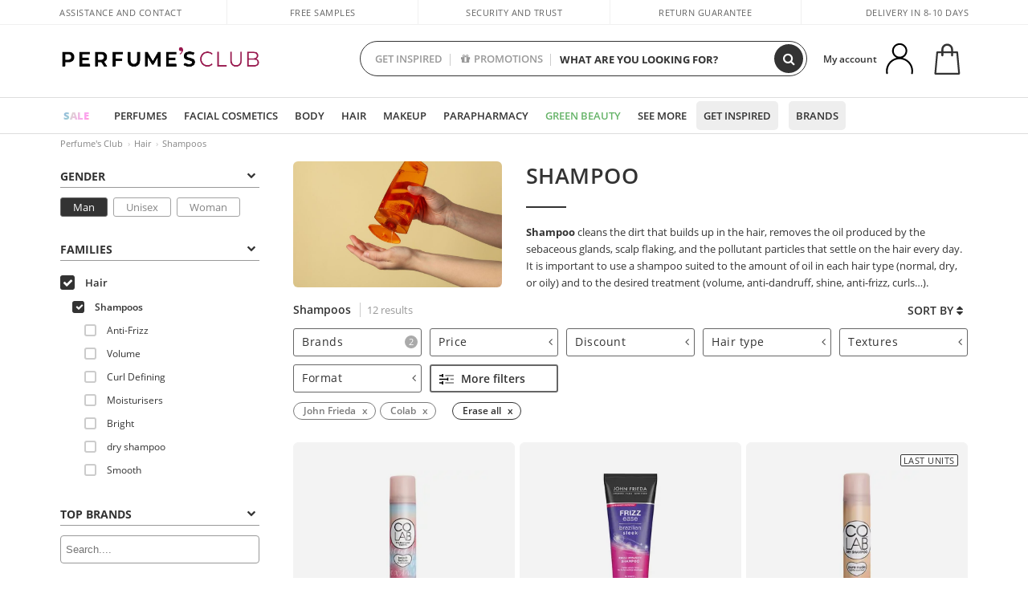

--- FILE ---
content_type: text/html; charset=utf-8
request_url: https://www.perfumesclub.co.uk/en/hair_shampoos/colab_john-frieda/man/fms/
body_size: 77168
content:

<!DOCTYPE html>
<html lang="en">
<head prefix="og:http://ogp.me/ns#">
    <meta charset="utf-8" />
    <meta property="og:type" content="website" />
        <meta name="viewport" content="width=device-width, initial-scale=1.0" />
    <title>Shampoos at the best price | Buy at Perfumes Club</title><meta property="og:title" content="Shampoos at the best price | Buy at Perfumes Club" /><meta name="SeoId" content="GestorSEOV2-185962062" /><meta name="description" content="Discover the best selection of  shampoos at the best prices. Shampoo for all hair types and all needs. Take advantage of our offers!" /><meta property="og:description" content="Discover the best selection of  shampoos at the best prices. Shampoo for all hair types and all needs. Take advantage of our offers!" /><meta property='og:image' content='https://c.perfumesclub.com/social_uk/facebook/logo-fcbk-uk.png' /><meta property="og:url" content="https://www.perfumesclub.co.uk" /><meta property='fb:app_id' content='1504636956524760' />
    <script type="text/javascript">
        var variables = {
            CookieEstado: 'estadoV2',
            Mercado: 'uk',
            Locale: 'en-GB',
            Idioma: 'en',
            Dominio: '.perfumesclub.co.uk',
            Subdominio: '',
            Moneda: 'GBP',
            Loggeado: 'False' === 'True',
            EsMovil: 'False' === 'True',
            EsAppWeb: 'False' === 'True',
            EsAndroid: 'False' === 'True',
            EsIOS: 'False' === 'True',
            AppWebVersion: 0,
            AsistenciaTelefonicaActiva: false,
            RecaptchaKey: '6LediUYUAAAAAJhEj4bM1DlRg8LbmxPA73qh1Q7L',
            EsBot: 'True' === 'True',
            EsTest: 'False' === 'True',
            FacebookPixelId: '817689695009275',
            TipoPagina: '',
            Ahora: '1769130114341.78',
            MarcaId: '',
            Oct8ne: {
                ChatMarcaActivo: '' === 'true',
                ChatBotActivo: '' === 'true' || 'False' === 'True',
                LicenseLoreal: 'C91AA3A80A14D4A267514EE0C2A93AA7',
                LicenseSisley: 'F45519789982EC297ADF9C072272B550',
                LicenseGuerlain: 'DDA930EF9BC2DDB9E1151BF22AA8E9CF',
                LicenseChatBot: '80C09DCB5493E8647F70AD341E62FF8A',
                BaseUrl: '',
                Locale: '',
                ClienteOct8ne:  {
                    Id: '0',
                    MercadoId: '',
                    IdiomaId: '',
                    FechaAlta: '',
                    RecibirInfoTerceros: 'No',
                    FidNivel: '',
                    NombreCompleto: '',
                    Email: '',
                    FidMonedas: '',
                    FidPuntos: ''
                }
            },
            SwiperScriptCargado: false,
            CriteoActivo: 'False',
            EsInvitado: 'False' === 'True',
        };
        var dataLayer = [{'template':'Otras','device':'Desktop','userLogged':'0','RMKPagetype':'other','totalParaPixeles':0.0,'googleAdsConversionValue':0.0,'httpStatus':200,'infoLoreal':{'contieneLoreal':false},'pc_mercado':'uk','pc_sessionStatus':'0','pc_statusUsr':'0','pc_retargetingProvider':'','PermiteCookiesAnaliticas':false,'PermiteCookiesMarketing':false,'GamaInactiva':false,'platform':'web','contentGroup1':'cabello hombre  | resultados','contentGroup3':'cabello','contentGroup4':'catálogo general'}, []];
        
        var impressions = {};
        
        var trackingMgrQueue = (function () {
            var arr = []; var pushEvent = null;
            arr.push = function () { Array.prototype.push.apply(this, arguments); if (pushEvent != null) pushEvent(); };
            arr.pushEvent = function (f) { pushEvent = f; };
            return arr;
        })();
        
    </script>

            <link rel="stylesheet" type="text/css" href="/Content/cssbundle-v2uk?v=cdm3cKw-1R9F6tIpI_e3DVHfqAUDDeFg0NlSedl5ssE1" />
        <script src="/bundles/scripts/?v=h00zgyGubzMXDikfpBedFC0ay2ie6BCfBxQnq9ADPjg1"></script>

    <link rel="preconnect" href="https://c.perfumesclub.com" crossorigin>
    <link rel="dns-prefetch" href="https://fonts.gstatic.com">
    <link rel="dns-prefetch" href="https://i1.perfumesclub.com">
    <link rel="preload" href="/Content/Fonts/fontawesome-webfont.woff2" as="font" type="font/woff2" crossorigin>
    <link rel="icon" type="image/png" href="https://c.perfumesclub.com/images_web/favicon.png" />
    <link rel="icon" type="image/gif" href="https://c.perfumesclub.com/images_web/favicon.gif" />
    <link rel="icon" type="image/vnd.microsoft.icon" href="https://c.perfumesclub.com/images_web/favicon.ico" />
    <link rel="apple-touch-icon" sizes="120x120" href="https://c.perfumesclub.com/images_web/apple-touch-icon-120x120.png">
    <link rel="apple-touch-icon" sizes="152x152" href="https://c.perfumesclub.com/images_web/apple-touch-icon-152x152.png">
    <link rel="apple-touch-icon" sizes="167x167" href="https://c.perfumesclub.com/images_web/apple-touch-icon-167x167.png">
    <link rel="apple-touch-icon" sizes="180x180" href="https://c.perfumesclub.com/images_web/apple-touch-icon-180x180.png">
    <link rel="apple-touch-icon" href="https://c.perfumesclub.com/images_web/apple-touch-icon.png">

    
<link rel='alternate' hreflang='de-at' href="https://www.perfumesclub.at/de/haar_shampoo/colab_john-frieda/herren/fms/" /><link rel='alternate' hreflang='en-au' href="https://au.perfumesclub.com/en/hair_shampoos/colab_john-frieda/man/fms/" /><link rel='alternate' hreflang='fr-be' href="https://www.perfumesclub.be/fr/cheveux_shampoings/colab_john-frieda/homme/fms/" /><link rel='alternate' hreflang='en-ca' href="https://ca.perfumesclub.com/en/hair_shampoos/colab_john-frieda/man/fms/" /><link rel='alternate' hreflang='de-ch' href="https://www.perfumesclub.ch/de/haar_shampoo/colab_john-frieda/herren/fms/" /><link rel='alternate' hreflang='de-de' href="https://www.parfumsclub.de/de/haar_shampoo/colab_john-frieda/herren/fms/" /><link rel='alternate' hreflang='de' href="https://www.parfumsclub.de/de/haar_shampoo/colab_john-frieda/herren/fms/" /><link rel='alternate' hreflang='es-es' href="https://www.perfumesclub.com/es/cabello_champus/colab_john-frieda/hombre/fms/" /><link rel='alternate' hreflang='es' href="https://www.perfumesclub.com/es/cabello_champus/colab_john-frieda/hombre/fms/" /><link rel='alternate' hreflang='fr-fr' href="https://www.perfumesclub.fr/fr/cheveux_shampoings/colab_john-frieda/homme/fms/" /><link rel='alternate' hreflang='fr' href="https://www.perfumesclub.fr/fr/cheveux_shampoings/colab_john-frieda/homme/fms/" /><link rel='alternate' hreflang='it' href="https://www.perfumesclub.it/it/capelli_shampoo/colab_john-frieda/uomo/fms/" /><link rel='alternate' hreflang='ja' href="https://www.perfumesclub.jp/ja/hair_shampoos/colab_john-frieda/man/fms/" /><link rel='alternate' hreflang='lt' href="https://www.perfumesclub.lt/lt/plaukai_sampunai/colab_john-frieda/cilveks/fms/" /><link rel='alternate' hreflang='lv' href="https://www.perfumesclub.lv/lv/mati_sampuni/colab_john-frieda/cilveks/fms/" /><link rel='alternate' hreflang='es-mx' href="https://www.perfumesclub.com.mx/es/cabello_champus/colab_john-frieda/hombre/fms/" /><link rel='alternate' hreflang='nl' href="https://www.perfumesclub.nl/nl/haar_shampoos/colab_john-frieda/man/fms/" /><link rel='alternate' hreflang='en-no' href="https://www.perfumesclub.no/en/hair_shampoos/colab_john-frieda/man/fms/" /><link rel='alternate' hreflang='en-nz' href="https://www.perfumesclub.co.nz/en/hair_shampoos/colab_john-frieda/man/fms/" /><link rel='alternate' hreflang='pl' href="https://www.perfumesclub.pl/pl/wlosy_szampony/colab_john-frieda/mezczyzna/fms/" /><link rel='alternate' hreflang='pt' href="https://www.perfumesclub.pt/pt/cabelo_champos/colab_john-frieda/homem/fms/" /><link rel='alternate' hreflang='en-se' href="https://www.perfumesclub.se/en/hair_shampoos/colab_john-frieda/man/fms/" /><link rel='alternate' hreflang='sl' href="https://www.perfumesclub.si/sl/lasje_samponi/colab_john-frieda/clovek/fms/" /><link rel='alternate' hreflang='sk' href="https://www.perfumesclub.sk/sk/vlasy_sampony/colab_john-frieda/clovek/fms/" /><link rel='alternate' hreflang='en-gb' href="https://www.perfumesclub.co.uk/en/hair_shampoos/colab_john-frieda/man/fms/" /><link rel='alternate' hreflang='en' href="https://www.perfumesclub.co.uk/en/hair_shampoos/colab_john-frieda/man/fms/" /><link rel='alternate' hreflang='en-us' href="https://www.perfumesclub.us/en/hair_shampoos/colab_john-frieda/man/fms/" />    
    <meta name="robots" content="noindex, nofollow" />

<meta name="condicionRobotsCanonical" content="Hay más de una marca">
    <style type="text/css">
        a#btnToggleDescripcionExtendidaMovil {
            color: #df4987
        }

        @media only screen and (min-width: 1590px) {
            .container.latBanner {
                max-width: calc(100% + 30px);
                margin-left: -15px;
                margin-right: -15px
            }
        }

        @media only screen and (max-width: 767px) {
            #toTop {
                right: 4px;
            }
        }
    </style>

    <script type="text/javascript">
    $(document).ready(function () {
        $('[data-filter-value="Kérastase"]').hide();
    });
</script>


<style>

.sC2025 .swiper-pagination-bullet {margin: 5px 0 !important;}
.sC2025 .swiper-pagination-vertical.swiper-pagination-bullets {right:18px; left:auto; width:auto}

@media only screen and (min-width: 768px) {
	body.es #divLogo::after {display: block; position: absolute; content: ''; width: 25px; height: 25px; background-image: url(https://c.perfumesclub.com/nw/icon-lazo-donativo-24.svg); background-size: 100% auto; background-repeat: no-repeat; background-position: center center; bottom:15px; right:8px; -webkit-transition: all 0.5s ;-moz-transition: all 0.5s ;-ms-transition: all 0.5s ;-o-transition: all 0.5s ;transition: all 0.5s ;}
	
	body.es.body-shrink #divLogo::after {right:75px; bottom: 14px; width:20px; height: 20px}
}

@media only screen and (min-width: 768px) and (max-width: 1399px) {
	body.es.body-shrink #divLogo::after {right:30px}
}
@media only screen and (min-width: 768px) and (max-width: 1191px) {
	body.es #divLogo::after {right:4px; bottom: 20px}
	body.es.body-shrink #divLogo::after {right:55px; bottom: 8px}
}
@media only screen and (min-width: 768px) and (max-width: 991px) {
	body.es #divLogo::after {display: none !important}
}
	
	
@media only screen and (max-width: 767px) {
body.es #logo::after {display: block; position: absolute; content: ''; width: 20px; height: 20px; background-image: url(https://c.perfumesclub.com/nw/icon-lazo-donativo-24.svg); background-size: 100% auto; background-repeat: no-repeat; background-position: center center; bottom:5px; left:100%}
}
@media only screen and (max-width: 359px) {
body.es #logo::after {left:170px}
}

/*En Perfil.css*/
@media only screen and (min-width: 768px) {
	#cuentaContainer .productList.gamas a.newStyle {z-index:5; mix-blend-mode: multiply; padding: 0 12px}
	#listadoArticulos.hacte .productList.gamas {height: 350px !important}
	#listadoArticulos.hacte .productList.gamas:hover {-webkit-box-shadow: none;-moz-box-shadow: none;box-shadow: none;}
	#DinamicoPerfil .newOrderList {margin-bottom: 12px}
}


@media only screen and (max-width: 767px) {
.productListSimple.patrocinado::after {top:0 !important}
}
	
	

.container.mar-t-3x.bLBlock{display:none;} /*Ocultar Título mosaico pdps*/
.container-title-flowbox{display:none;} /*Comentar cuando haya mosaico de marca*/
#divPromotedBanners {padding-bottom:30px}
	
	@media only screen and (min-width: 1192px) and (max-width: 1399px) {
		.photo img.miniZoom {width:60px}
}
	
	
	body .productList .newToolTip.OfertaEspecial, body .help.nwhelp.nTextIcons.OfertaEspecial, body .productListSimple.pintadoRelacionados .help.OfertaEspecial, body .productListSimple .newToolTip.OfertaEspecial, body .iconosN2022 .help.nwhelp.lastDesign.nTextIcons.OfertaEspecial {border-color:#333 !important; background-color: #333 !important; color:#fff !important}
	

body.esApp .tooltip > .tooltip-inner a.ttAFidelizacion, body.esApp a.ttAFidelizacion, body.esApp .ttAFidelizacion {display:none !important; height:0; opacity:0}
	
body.us #RegistroFooter, body.us a.buyProduct, body.us .contPlusLess, body.us .contButtons, body.us #miniCarrito, body.us .packsNDbut, body.us .buyMini, body.us #buyScrollButton {display:none !important; opacity: 0 !important; height: 0 !important; width: 0 !important}

	
@media only screen and (min-width: 768px) {
    #FiltroForm .arrow-custom-l.swiper-button-prev:hover, #FiltroForm .arrow-custom-r.swiper-button-next:hover {
        background-color: #ffffff70;filter:none!important
    }
}
	
	@media only screen and (min-width: 992px) and (max-width: 1191px) {
		body.nl #divHeader .nav > .mainLink.dontMissThis {display: none !important}
	}

	
	
/*parche logo CH - borrar en subida de web*/
body.ch:not(.fixedSearch).darkBackground #logo{background-image: url(https://c.perfumesclub.com/nw/logo_perfumesclub_hal_2024.png);}	

	


/*Icono buscador tablet*/
@supports (-webkit-touch-callout: none) {
	@media only screen and (min-width: 768px) and (max-width: 1091px) {
		#searchForm button .fa {right: 8px}
		#searchForm.large button .fa {right: auto}
	}
}


body:not(.esApp).darkBackground #newSearch, body:not(.esApp).normalBackground #newSearch {display: none}

	
	/*Rebajas*/
	.maxX .nMOfertas.nMRebajas, body .mm-listview li.specialLMobile .linkBF2022.nMRebajas {background-color: transparent !important;}

	
	 body .maxX .nMOfertas.nMRebajas, body .mm-listview li.specialLMobile .linkBF2022.nMRebajas {
            font-weight: 800 !important;
            background: linear-gradient(
                120deg,
                #cef0c5, #fea2f1, #ff7547, #8aade6, #acddcb
            );
            background-size: 200% 100%;
            -webkit-background-clip: text;
            -webkit-text-fill-color: transparent;
            background-clip: text;
            animation: rainbow 8s linear infinite;
        }

        @keyframes rainbow {
            0% {background-position: 0% 50%;}
            100% {background-position: 200% 50%;}
        }
	@media only screen and (max-width: 767px) {
		body .mm-listview li.specialLMobile .linkBF2022.nMRebajas {letter-spacing: 0.5px}
	}
	

	
	@media only screen and (max-width: 1091px) {
		.maxX .nMOfertas.nMRebajas:after {display: none !important}
	}
	@media only screen and (max-width: 1399px) {
		body.de .maxX .nMOfertas.nMRebajas:after, body.at .maxX .nMOfertas.nMRebajas:after {display: none !important}
	}


	
body.familia2-94100 a:first-of-type.selectFamModi, body.familia2-94400 a:nth-of-type(3n-1).selectFamModi, body.familia2-94200 a:nth-of-type(3n).selectFamModi, body.familia2-94300 a:nth-of-type(4n).selectFamModi, a.selectFamModi.selected, a:hover.selectFamModi, .promoList a.filtrar.selected {opacity:1}


@media only screen and (min-width: 768px) and (max-width: 1191px) {

/*Eliminar con nuevo menú*/

	.position-static .mainLink.nav-right.specialMainLink {display:none !important}
}

body .productList .newToolTip.OfertaEspecial, body .help.nwhelp.nTextIcons.OfertaEspecial, body .productListSimple.pintadoRelacionados .help.OfertaEspecial, body .productListSimple .newToolTip.OfertaEspecial, body .iconosN2022 .help.nwhelp.lastDesign.nTextIcons.OfertaEspecial {border-color:#782450 !important; background-color:#782450 !important; color:#fff !important}

body .productList .newToolTip.Promo1, body .help.nwhelp.nTextIcons.Promo1, body .productListSimple.pintadoRelacionados .help.Promo1, body .productListSimple .newToolTip.Promo1, body .iconosN2022 .help.nwhelp.lastDesign.nTextIcons.Promo1{border-color:#782450 !important; background-color:#782450 !important; color:#fff !important}
	
body .productList .newToolTip.Promo2, body .help.nwhelp.nTextIcons.Promo2, body .productListSimple.pintadoRelacionados .help.Promo2, body .productListSimple .newToolTip.Promo2, body .iconosN2022 .help.nwhelp.lastDesign.nTextIcons.Promo2{border-color:#782450 !important; background-color:#782450 !important; color:#fff !important}
	
	
</style>


    

    
    <script type="text/javascript">
        function gtag() { dataLayer.push(arguments); }
        
        gtag('consent', 'default', {
            'ad_storage': 'denied',
            'ad_user_data': 'denied',
            'ad_personalization': 'denied',
            'analytics_storage': 'denied'
        });
        function GTMConsentUpdate(consentMarketing, consentAnalytics) {
            gtag('consent', 'update', {
                'ad_storage': consentMarketing,
                'ad_user_data': consentMarketing,
                'ad_personalization': consentMarketing,
                'analytics_storage': consentAnalytics
            });
        }

        var cookieMarketing = GetCookieMultiValue("PreferenciasCookies", "PermiteMarketing");
        var cookieAnalytics = GetCookieMultiValue("PreferenciasCookies", "PermiteAnaliticas");
        var permisoMarketing = ''; var permisoAnalytics = '';
        if (cookieMarketing !== "") {
            if (cookieMarketing === "true") permisoMarketing = "granted";
            else permisoMarketing = "denied";
        }
        if (cookieAnalytics !== "") {
            if (cookieAnalytics === "true") permisoAnalytics = "granted";
            else permisoAnalytics = "denied";
        }
        
        if (permisoMarketing != "" && permisoAnalytics != "")
            GTMConsentUpdate(permisoMarketing, permisoAnalytics);

        var consent = '';
        if (cookieAnalytics === "true") {
            consent = "stats";
        }
        if (cookieMarketing === "true") {
            if (consent != "") consent += ",marketing";
            else consent = "marketing";
        }
        dataLayer.push({
            'event': "cookie_consent",
            'info_consent': consent
        });

        //window.addEventListener("AsyncScriptCargado", function (event) {
        //    switch (event.detail.Nombre) {
        //        case "TuNombreDeScript": break;
        //        default: console.warn(`Script desconocido cargado: ${event.detail.Nombre}`); break;
        //    }
        //});
    </script>

    

</head>

<body class="uk familia-1050 familia2-95100">
    

        




<div id="divHeader" class="cbp-af-header">
    <div class="headerShrink">
        <div class="container font-11">
            <div class="row newTopLine">
                <div class="col-md">
                    
                    <a href="/en/supportcentre/" class="hack">
                        Assistance and Contact
                    </a>
                </div>
                

                

                <div class="col-md text-center"><span>Free samples</span></div>
                

                <div class="col-md text-center"><span>Security and trust</span></div>
                
                

                <div class="col-md text-center d-md-none d-lg-block">
                    <span><a href="/en/supportcentre/?p=200128460" class="hack ofuscado pad-0x">Return guarantee</a></span>
                </div>
                <div class="col-md text-right">
                    <span><em class="onlyUK">Delivery in 8-10 days</em><em class="onlyEU">Delivery in 5-9 days</em><em class="onlyUS d-none">Delivery in 6-15 days</em><em class="onlyCA d-none">Delivery in 7-10 days</em><em class="onlyAU d-none">Delivery in 9-11 days</em><em class="onlyNZ d-none">Delivery in 12-14 days</em><em class="onlyNO d-none">Delivery in 8-10 days</em><em class="onlySE">Delivery in 4-7 days</em></span>
                    
                    
                </div>
            </div>
        </div>
    </div>
    <div class="container back-white">
        <div class="row pad-t-05x pad-b-05x headerLogoContainer">
            <div class="col-md-4 col-lg-3" id="divLogo">
                <a id="logo" href="https://www.perfumesclub.co.uk/">
                    <img src="https://c.perfumesclub.com/nw/logo_perfumesclub.png" alt="Beauty Products: Perfumes, Cosmetics, Hair Salon, Makeup, Sunglasses" width="297" height="73">
                    
                </a>
            </div>
            <div class="col-lg-2 hidden-md-down text-right">
                <div class="bannerTop">
                    

                    
                    

                    
                    
                    
                </div>
            </div>
            <div class="col-md-6 col-lg-4 col-xl-4 searchAndtel" id="newSearchES">

                
                
                <form id="searchForm">
                    <label for="buscar" class="sr-only">Search</label>
                    <input id="buscar" type="text" placeholder="WHAT ARE YOU LOOKING FOR?" name="buscar" value="" autocomplete="off">
                    <input id="origenBusqueda" name="Origen" type="hidden" value="default" />
                    
                    
                    <button id="buscarSubmit" type="submit" aria-label="Search"><i class="fa fa-search" aria-hidden="true"></i></button>
                </form>


                <div class="bSearchH" id="bSearchH"></div>

	<div id="inspiracion" class="inspiracion">
		<span onClick="location.href='/en/perfumesclub-services/'">GET INSPIRED</span>
		<div id="inspiracionOpen" class="inspiracionOpen" style="display:none">
			<div class="contentAll">
				<div class="contentAllInspPrin">
					<div class="row">

						<!--<div class="col-3">
							<a href="/en/vegan/t/" class="GTMEventGA" data-eventcat="buscador-inspirate" data-eventact="green-beauty-vegano">
								<img src="https://c.perfumesclub.com/nw/search-wearebeauty.jpg" alt="Vegan PRODUCTS">
								Vegan<br><strong>PRODUCTS</strong>
							</a>
						</div>-->

                                                      <div class="col-3">
							<a href="/en/landing/winter-en/" class="GTMEventGA" data-eventcat="buscador-inspirate" data-eventact="nicho-invierno">
								<img src="https://c.perfumesclub.com/2025/tarjetas/tarjeta-nicho-invierno-222-260.jpg" alt="vitaminas">
								Universe <br><strong>WINTER</strong>
							</a>
						</div>

                                               <!--<div class="col-3">
							<a href="/en/landing/christmas-2025/" class="GTMEventGA" data-eventcat="buscador-inspirate" data-eventact="navidad">
								<img src="https://c.perfumesclub.com/2025/tarjetas/tj-landing-navidad-2025-inspirate.jpg" alt="Christmas GIFTS">
								Christmas <br><strong>GIFTS</strong>
							</a>
						</div>-->

                                                 <!--<div class="col-3">
							<a href="/en/perfumesclub/advent-calendar-748598/p_748598/" class="GTMEventGA" data-eventcat="buscador-inspirate" data-eventact=calendario">
								<img src="https://c.perfumesclub.com/2025/tarjetas/tj-inspirate-calendario de adviento-2025.jpg" alt="Advent CALENDAR">
								Advent <br><strong>CALENDAR</strong>
							</a>
						</div>-->

							<!--<div class="col-3">
							<a href="/en/customizables/e/" class="GTMEventGA" data-eventcat="buscador-inspirate" data-eventact="grabado-personalizado">
								<img src="https://c.perfumesclub.com/2025/tarjetas/search-grabado.jpg" alt="Personalised ENGRAVING">
								Personalised <br><strong> ENGRAVING</strong>
							</a>
						</div>-->
						
						<div class="col-3">
							<a href="/en/blog/" class="GTMEventGA" data-eventcat="buscador-inspirate" data-eventact="blog">
								<img src="https://c.perfumesclub.com/2025/tarjetas/tj-inspirate-parche-blog-2025.jpg" alt="Blog">
								Beauty Corner<br><strong>BLOG</strong>
							</a>
						</div>

                                                         <div class="col-3">
							<a href="/en/promo9/e/" class="GTMEventGA" data-eventcat="buscador-inspirate" data-eventact="virales">
								<img src="https://c.perfumesclub.com/2025/tarjetas/tarjeta-virales-222x260.jpg" alt="virales">
								Viral <br><strong>PRODUCTS</strong>
							</a>
						</div>


                                                <!--<div class="col-3">
							<a href="/en/bargains/e/?sort=4" class="GTMEventGA" data-eventcat="buscador-inspirate" data-eventact="outlet">
								<img src="https://c.perfumesclub.com/2025/tarjetas/inpirate-nuevo-outlet.jpg" alt="Outlet">
								Best prices <br><strong>OUTLET</strong>
							</a>
						</div>-->


						<div class="col-3">
							<a href="/en/luxury/home/" class="GTMEventGA" data-eventcat="buscador-inspirate" data-eventact="lujo">
								<img src="https://c.perfumesclub.com/2025/tarjetas/inspirate-nicho-lujo.jpg" alt="lujo">
								Luxury <br><strong>UNIVERSE</strong>
							</a>
						</div>
						

						<!--<div class="col-3">
							<a href="/en/account/perfilinicio/?destino=menuLApadrinar" class="GTMEventGA" data-eventcat="buscador-inspirate" data-eventact="apadrina">
								<img src="https://c.perfumesclub.com/nw/search-apadrina.jpg" alt="Recommend and WIN">
								Recommend and<br><strong>WIN</strong>
							</a>
						</div>-->
						
                	</div>
				</div>
				<div class="contentAllInspSec">
					<div class="mar-b-1x font-w-600 op-06">And also...</div>
					<a href="/en/account/perfilinicio/?destino=menuLApadrinar" class="GTMEventGA" data-eventcat="buscador-inspirate" data-eventact="apadrina">Recommend and win</a>
					<!--<a href="/en/autumn/home/" class="GTMEventGA" data-eventcat="buscador-inspirate" data-eventact="otoño">Autumn Universe</a>-->
                                         <a href="/en/man/home/" class="GTMEventGA" data-eventcat="buscador-inspirate" data-eventact="hombre">All for men</a>
                                      <!--<a href="/en/promo9/e/" class="GTMEventGA" data-eventcat="buscador-inspirate" data-eventact="virales">Viral products</a>-->
                                        <!--<a href="/en/blog/" class="GTMEventGA" data-eventcat="buscador-inspirate" data-eventact="blog">Blog</a>-->
                                        <a href="/en/supplements/home/" class="GTMEventGA" data-eventcat="buscador-inspirate" data-eventact="vitaminas">Vitamins & Supplements</a>
                                        <a href="/en/vegan/t/" class="GTMEventGA" data-eventcat="buscador-inspirate" data-eventact="green-beauty-vegano">Vegan products</a>
                                        <a href="/en/luxury/home/" class="GTMEventGA" data-eventcat="buscador-inspirate" data-eventact="green-nicho-lujo">Luxury Universe</a>
					<a href="/en/moms-babies/home/" class="GTMEventGA" data-eventcat="buscador-inspirate" data-eventact="mamas">Moms and babies</a>
					<a href="/en/customizables/e/" class="GTMEventGA" data-eventcat="buscador-inspirate" data-eventact="grabado">Personalised engraving</a>
					<a href="/en/k-beauty/home/" class="GTMEventGA" data-eventcat="buscador-inspirate" data-eventact="cosmetica-coreana">K-Beauty</a>
                                        <a href="/en/gifts-for-her/e/" class="GTMEventGA" data-eventcat="buscador-inspirate" data-eventact="regalos-ella">Gifts for HER</a>
                                          <a href="/en/gifts-for-him/e/" class="GTMEventGA" data-eventcat="buscador-inspirate" data-eventact="regalos-el">Gifts for HIM</a>
                                         <a href="/en/virtualtryon-hair/e/" class="GTMEventGA" data-eventcat="buscador-inspirate" data-eventact="probador-cabello">Hair Color Try-on</a>
                                           <a href="/en/virtualtryon/e/" class="GTMEventGA" data-eventcat="buscador-inspirate" data-eventact="probador-maquillaje">Make-up Try-on</a>
                                      <!--<a href="/en/trip/home/" class="GTMEventGA" data-eventcat="buscador-inspirate" data-eventact="tallas-viaje">Travel sized</a>-->
                                       <!--<a href="/en/giftfinder/finder-protectores-solares/" class="GTMEventGA" data-eventcat="buscador-inspirate" data-eventact="finder-solar">Sunscreen Finder</a>-->
					<a href="/en/gifts/" class="GTMEventGA" data-eventcat="buscador-inspirate" data-eventact="regalos-por-compra">Gifts with purchases</a>
					<a href="/en/bargains/e/" class="GTMEventGA" data-eventcat="buscador-inspirate" data-eventact="finder-perfume">Outlet</a>
					<a href="/en/profumo_nicho/f/" class="GTMEventGA" data-eventcat="buscador-inspirate" data-eventact="perfumes-nicho">Niche perfumery</a>
					<a href="/en/help/application/" class="GTMEventGA" data-eventcat="buscador-inspirate" data-eventact="app">Our App</a>
					<a href="/en/perfumesclub-services/" class="GTMEventGA contentAllInspSecLast" data-eventcat="buscador-inspirate" data-eventact="servicios">All the services</a>
				</div>
			</div>
		</div>
	</div>
	<div id="promosearch" class="promosearch">
		<span onClick="location.href='/en/offers_bargains_ofertaespecial/e/'"><i class="fa fa-gift" aria-hidden="true" style="margin-right: 5px"></i>PROMOTIONS</span>
		<div id="promosearchOpen" class="promosearchOpen" style="display:none">
			<div class="contentAll">
				<div class="contentAllInspPrin imgFullCircle">
					<div class="row">
						<div class="col-4">
							<a href="/en/packs/" class="GTMEventGA" data-eventcat="buscador-promociones" data-eventact="packs-descuento">
								<div style="background-color: #cdcfa7"><img src="https://c.perfumesclub.com/nw/promo-search-3.png" alt="Packs descuento" /></div>
								Discount<br /><strong>PACKS</strong>
							</a>
						</div>
						<div class="col-4">
							<a href="/en/gifts/" class="GTMEventGA" data-eventcat="buscador-promociones" data-eventact="regalos-por-compra">
								<div style="background-color: #a6d0cc"><img src="https://c.perfumesclub.com/nw/promo-search-4.png" alt="Regalos por compra" /></div>
								Gifts with<br /><strong>PURCHASES</strong>
							</a>
						</div>
						<div class="col-4">
							<a href="/en/offers/e/" class="GTMEventGA" data-eventcat="buscador-promociones" data-eventact="promocion-semanal">
								<div style="background-color: #d0a6aa"><img src="https://c.perfumesclub.com/nw/promo-search-2.png" alt="Weekly promotion" /></div>
								Weekly<br /><strong>PROMOTION</strong>
							</a>
						</div>
					</div>
				</div>
			</div>
		</div>
	</div>

<script type="text/javascript">
	var inspiracionOpenTimeout, promosearchOpenTimeout;
	$("#inspiracion").hover(
		function () {
			setTimeout(function () { $('#newSearchES').addClass('deactive'); }, 100);
			inspiracionOpenTimeout = setTimeout(function () { $('#inspiracionOpen').fadeIn(); }, 100);
			$('.cortina').addClass('mostrar');
			$("#promosearchOpen").hide();
		},
		function () {
			clearTimeout(inspiracionOpenTimeout);
			$("#inspiracionOpen").hide();
			setTimeout(function () { $('#newSearchES').removeClass('deactive'); }, 100);
			$('.cortina').removeClass('mostrar');
		}
	);
	$("#promosearch").hover(
		function () {
			setTimeout(function () { $('#newSearchES').addClass('deactive'); }, 100);
			promosearchOpenTimeout = setTimeout(function () { $('#promosearchOpen').fadeIn(); }, 100);
			$('.cortina').addClass('mostrar');
			$("#inspiracionOpen").hide();
		},
		function () {
			clearTimeout(promosearchOpenTimeout);
			$("#promosearchOpen").hide();
			setTimeout(function () { $('#newSearchES').removeClass('deactive'); }, 100);
			$('.cortina').removeClass('mostrar');
		}
	);
	$("#searchForm input").hover(
		function () {
			setTimeout(function () { $('#newSearchES').addClass('deactive'); }, 100);
			$('.cortina').addClass('mostrar');
			$("#inspiracionOpen").hide();
			$("#promosearchOpen").hide();
		},
		function () {
			setTimeout(function () { $('#newSearchES').removeClass('deactive'); }, 100);
			$('.cortina').removeClass('mostrar');
		}
	);
</script>
                


            </div>
            <div class="col-md-2 col-lg-3 col-xl-3 mar-t-05x nSB">

                
                <div id="dropdownEffect"></div>

                
                <div id="miniCarrito">
                    <div id="basketTop" class="text-center">
                        <a data-href="/en/shoppingcart/review/" class="ofuscado">
                            <img src="https://c.perfumesclub.com/nw/menudrop/basket-.svg" class="s-bag newBasket" width="40" height="48" alt="My cart">
                        </a>
                        
                    </div>
                </div>

                
                <div id="personalInfo">
                    <div class="topProfile">
                            <span class="myAccount">My account</span>
                        <a href="/en/account/perfilinicio/?destino=menuLCuenta">
                            <img id="topProfileFoto" src="https://c.perfumesclub.com/nw/menudrop/face-.svg" loading="lazy" width="44" height="44" alt="perfil-profile" />
                        <div class="loginRec" id="loginRec">
                            Login / Registration
                            <div class="triangleDD"></div>
                        </div>
                        </a>
                    </div>
                    <div id="infoOpen" style="display:none">
                        <div class="triangleDD"></div>
                        <div id="infoOpenContainer">
                            <div id="infoLogin" class="row">
                                <div class="col-3 align-self-center"><img src="https://c.perfumesclub.com/nw/menudrop/face-.svg" loading="lazy" alt="perfil-profile" /></div>
                                <div class="col-9 align-self-center">
                                    <div class="line-h-1-25 d-inline-block toMove1">
                                        <div class="font-w-600 text-uppercase font-13">Hi</div>
                                        <div class="font-12 op-06 pad-R-6">Enter and discover a world of beauty</div>
                                    </div>
                                </div>
                            </div>
                            <div id="infoLoginButtons">
                                <a id="btnLogin" href="/en/account/login/" class="GTMMenuDesplegable">Log in</a>
                                <a id="btnRegistrarse" href="/en/account/login/?reg=1" class="GTMMenuDesplegable">Register</a>
                            </div>
                            <a href="/en/account/perfilinicio/?destino=menuLCuenta" class="GTMMenuDesplegable">
                                <div id="infoLogged" style="display:none" class="row">
                                    <div class="col-3 align-self-center"><img id="infoFoto" src="https://c.perfumesclub.com/nw/menudrop/face-.svg" loading="lazy" alt="perfil-profile" /></div>
                                    <div class="col-9 align-self-center">
                                        <div class="line-h-1-25 d-inline-block toMove1">
                                            <div class="font-w-600 text-uppercase font-13 pad-R-6">Hi, <span id="infoNombre"></span></div>
                                        </div>
                                    </div>
                                </div>
                            </a>
                            <div id="infoMainB">
                                <a href="/en/account/perfilinicio/?destino=menuLPedidos" class="GTMMenuDesplegable">
                                    <img src="https://c.perfumesclub.com/nw/menudrop/pedidos.svg" loading="lazy" alt="My orders" />
                                    <div class="line-h-1-25">
                                        <div class="font-w-600 text-uppercase font-13 GTMMenuDesplegableText">My orders</div>
                                        <div class="font-12 op-075">All your orders for inquiries</div>
                                    </div>
                                </a>
                                <a href="/en/account/perfilinicio/?destino=menuLCuenta" class="GTMMenuDesplegable">
                                    <img src="https://c.perfumesclub.com/nw/menudrop/cuenta.svg" loading="lazy" alt="My account" />
                                    <div class="line-h-1-25">
                                        <div class="font-w-600 text-uppercase font-13 GTMMenuDesplegableText">My account</div>
                                        <div class="font-12 op-075">Personal data, addresses, payments</div>
                                    </div>
                                </a>

                                <a href="/en/account/perfilinicio/?destino=menuLRepetirCompra" class="GTMMenuDesplegable">
                                    <img src="https://c.perfumesclub.com/nw/menudrop/loquiero.svg" loading="lazy" alt="I want it again" />
                                    <div class="line-h-1-25">
                                        <div class="font-w-600 text-uppercase font-13 GTMMenuDesplegableText">I want it again</div>
                                        <div class="font-12 op-075">Buy again with 1 click</div>
                                    </div>
                                </a>
                                    <a href="/en/account/perfilinicio/?destino=menuLFav" class="GTMMenuDesplegable">
                                        <img src="https://c.perfumesclub.com/nw/menudrop/wishlist.svg" loading="lazy" alt="My wishlists" />
                                        <div class="line-h-1-25">
                                            <div class="font-w-600 text-uppercase font-13 GTMMenuDesplegableText">My wishlists</div>
                                            <div class="font-12 op-075">All your wishlists</div>
                                        </div>
                                    </a>
                                <a href="/en/account/perfilinicio/?destino=menuLBonos" class="GTMMenuDesplegable bonosToHide">
                                    <img src="https://c.perfumesclub.com/nw/menudrop/bonos-.svg" loading="lazy" alt="Discount vouchers" />
                                    <div class="line-h-1-25">
                                        <div class="font-w-600 text-uppercase font-13 GTMMenuDesplegableText">Discount vouchers</div>
                                        <div class="font-12 op-075">Your discount vouchers available</div>
                                    </div>
                                </a>
                            </div>
                            <div id="infosecB">
                                    <a href="/en/account/perfilinicio/?destino=menuLApadrinar" class="GTMMenuDesplegable">
                                        <img src="https://c.perfumesclub.com/nw/menudrop/apadrina.svg" loading="lazy" alt="Invite and win" />
                                        <div class="line-h-1-25">
                                            <div class="font-w-600 text-uppercase font-13 GTMMenuDesplegableText">Invite and win</div>
                                            <div class="font-12 op-075"><span class="onlyUK">Invite a friend and get £10</span>
<span class="onlyEU">Invite a friend and get 10€</span>
<span class="onlyUS">Invite a friend and get $10</span></div>
                                        </div>
                                    </a>
                                <a id="perfilBellezaLink" href="/en/account/perfilinicio/?destino=btnPerfilBelleza" class="GTMMenuDesplegable">
                                    <img src="https://c.perfumesclub.com/nw/menudrop/perfil.svg" loading="lazy" alt="Beauty Profile" />
                                    <div class="line-h-1-25">
                                        <div class="font-w-600 text-uppercase font-13 GTMMenuDesplegableText">Beauty Profile</div>
                                        <div class="font-12 op-075">Customize preferences and needs</div>
                                    </div>
                                    <div class="completeProfile" data-toggle="tooltip" data-placement="top" title="Complete your beauty profile!"><i class="fa fa-info" aria-hidden="true"></i></div>
                                </a>
                                
                                <a href="/en/help/professionalbeautician/?explicacion=Esteticien" class="GTMMenuDesplegable">
                                    <img src="https://c.perfumesclub.com/nw/menudrop/beautyexpert.svg" loading="lazy" alt="Beauty expert" />
                                    <div class="line-h-1-25">
                                        <div class="font-w-600 text-uppercase font-13 GTMMenuDesplegableText">Beauty expert</div>
                                        <div class="font-12 op-075">Our expert solves your doubts</div>
                                    </div>
                                </a>
                            </div>
                            <div class="infoDisconect" style="display:none">
                                <a href="/en/account/disconnect/" class="menDisconnet GTMMenuDesplegable">Logout <i class="fa fa-sign-out" aria-hidden="true"></i></a>
                            </div>
                        </div>
                    </div>
                </div>
                

                
                

                

            </div>
        </div>
    </div>



    <div class="container-fluid">
        <div class="row flex-column-reverse">
            
            <div class="new-menu-level-1 col-12">
                <div class="container-fluid position-static maxX">
                    <div class="row position-static">
                        <div id="menuPrincipal" class="nav col-12 ">
                            
                                    <div class="mainLink itM1 " data-f="">
            <a href="/en/ofertaespecial_offers_bargains_promo1/e/"  class="mLink mainLinkEffect GTMMainMenu nMOfertas nMRebajas">SALE</a>

                                            <div class="submenu libre">
                                                <div class="container-fluid maxX">
                                                    <div class="row">


<style>

</style>


<div class="col-12 pad-b-2x pad-t-2x">
    <div  class="opLinks row allMenu n-m-">
        <style>
	@media only screen and (max-width:1191px){
		.promoTipoHack{font-size:10px!important;}
	}
</style>
<div class="col-md-12 col-xl-12 extraContentNewMenu">
	<div class="row justify-content-center">

		<!--<div class="col-3 col-lg-2 col-xl-2 d-none d-xl-block text-center">
			<div class="row subMBannersDif spOfferN text-center">
				<div class="col-12">
					<a href="/en/perfume/f/" class="GTMEventGA" data-eventcat="nuevo-menu" data-eventact="dia-sin-iva-2024">
						<img src="https://c.perfumesclub.com/nw/newmenu/ofertas-banner-dsi-uk-24.jpg" alt="BEAUTY DAYS"><br>
						Beauty<br><strong>DAYS</strong>
					</a>
				</div>
			</div>
		</div>-->
		
				<div class="col-4 col-lg-3 col-xl-2">
				
					<div class="linkList col">
					
						<a href="/en/offers/e/" class="font-w-700 GTMMainMenuSub text-uppercase ">Offers</a> 
						<a href="/en/offers/e/" class="font-w-400 GTMMainMenuSub superLinknm">Featured Offers</a> 
						<a href="/en/bargains/e/" class="font-w-400 GTMMainMenuSub superLinknm mar-b-05x">Outlet/Occasion</a>
				
					<div class="noTePierdas mar-t-1x"> 

						<a href="/en/packs/" class="font-w-400 GTMMainMenuSub ">Discount packs</a> 
						<a href="/en/gifts/" class="font-w-400 GTMMainMenuSub ">Gifts for purchase</a>
						<br> 
						<a href="/en/novelties/e/" class="GTMMainMenuSub hideSpecial"><i class="fa fa-chevron-circle-right" aria-hidden="true"></i>News</a> 
						<a href="/en/best-sellers/e/" class="GTMMainMenuSub hideSpecial"><i class="fa fa-chevron-circle-right" aria-hidden="true"></i>Top sales</a> 
						<a href="/en/last-units/e/" class="GTMMainMenuSub hideSpecial"><i class="fa fa-chevron-circle-right" aria-hidden="true"></i>Latest Units</a>
				
				</div>
					</div>
					</div>
					
	
		<!--<div class="col-6 col-xl-5">
			<div class="font-w-700 text-uppercase mar-b-1x text-center">Active promotions</div>
			<div class="subMLinksDifPromos">
				
				<div id="promosActivas" class="carousel slide" data-ride="carousel">
  
				  <div class="carousel-inner">
					<div class="carousel-item active">
					  <div class="row">
						
						  <div class="col-4">
							  <a href="/en/offers/perfume/ef/" data-eventcat="nuevo-menu" data-eventact="promociones-promo1">
								  <img src="https://c.perfumesclub.com/nw/promos/03-2024-promo-oferta-perfumes-eu.jpg">
								<div class="promoTipo promoTipo2 promoTipoHack">Special prizes</div>
								  <div class="text-center op-06 mar-t-05x font-12 line-h-1-3">On the selected product</div>
							</a>
						  </div>
					  
						  <div class="col-4">
							  <a href="/en/offers/facial-cosmetics/ef/" data-eventcat="nuevo-menu" data-eventact="promociones-promo2">
								  <img src="https://c.perfumesclub.com/nw/promos/03-2024-promo-oferta-cosmetica-eu.jpg">
								<div class="promoTipo promoTipoHack">Special prizes</div>
								  <div class="text-center op-06 mar-t-05x font-12 line-h-1-3">On the selected product</div>
							</a>
						  </div>
						  
						  <div class="col-4">
							  <a href="/en/offers/hair/ef/" data-eventcat="nuevo-menu" data-eventact="promociones-promo3">
								  <img src="https://c.perfumesclub.com/nw/promos/03-2024-promo-oferta-cabello-eu.jpg">
								<div class="promoTipo promoTipoHack">Special prizes</div>
								  <div class="text-center op-06 mar-t-05x font-12 line-h-1-3">On the selected product</div>
							</a>
						  </div>
						
						</div>
					</div>
					<div class="carousel-item">
					  <div class="row">
						
						  <div class="col-4">
							  <a href="/en/offers/makeup/ef/" data-eventcat="nuevo-menu" data-eventact="promociones-promo4">
								  <img src="https://c.perfumesclub.com/nw/promos/03-2024-promo-oferta-maquillaje-eu.jpg">
								<div class="promoTipo promoTipoHack">Special prizes</div>
								  <div class="text-center op-06 mar-t-05x font-12 line-h-1-3">On the selected product</div>
							</a>
						  </div>
						  
						  <div class="col-4">
							  <a href="/en/offers/sun-care/ef/" data-eventcat="nuevo-menu" data-eventact="promociones-promo5">
								  <img src="https://c.perfumesclub.com/nw/promos/03-2024-promo-oferta-solar-eu.jpg">
								<div class="promoTipo promoTipoHack">Special prizes</div>
								  <div class="text-center op-06 mar-t-05x font-12 line-h-1-3">On the selected product</div>
							</a>
						  </div>
						  
						  <div class="col-4">
							  <a href="/en/offers/e/" class="verPromos" data-eventcat="nuevo-menu" data-eventact="promociones-ver-todas">
								  <img src="https://c.perfumesclub.com/nw/newmenu/blank.png" alt="Promos">
								<div class="promoLast">See more<br><span class="font-700">PROMOS</span></div>
							</a>
						  </div>
						
						</div>
					</div>
				  </div> -->

				  <!-- Left and right controls -->
				  <!--<div class="carousel-control-prev" href="#promosActivas" data-slide="prev">
					<span class="carousel-control-prev-icon"></span>
				  </div>
				  <div class="carousel-control-next" href="#promosActivas" data-slide="next">
					<span class="carousel-control-next-icon"></span>
				  </div>
				</div>
				
			</div>
		</div>-->
		
		<div class="col-3 col-xl-3 hideunder1091">
			<div class="font-w-700 text-uppercase mar-b-1x text-center">Don't miss it...</div>
			<div class="subMLinksGB subMLinkOffers text-center">
				<div>
					<a href="/en/packs/">
						<img src="https://c.perfumesclub.com/nw/promo-search-3.png" alt="Discount packs" class="invertImg" />
						<div>Discount packs</div>
					</a>
					<a href="/en/gifts/">
						<img src="https://c.perfumesclub.com/nw/promo-search-4.png" alt="Gifts" class="invertImg" />
						<div>Gifts with purchases</div>
					</a>
				</div>
				<div>
					<a href="/en/account/perfilinicio/?destino=menuLApadrinar">
						<img src="https://c.perfumesclub.com/nw/newmenu/apadrina.png" alt="Refer and win" class="invertImg" />
						<div>Refer and win</div>
					</a>
				</div>
			</div>
		</div>
		
	</div>
</div>



<div class="col-12 contHuniverses">
	<div class="row justify-content-md-center backHackM">
		<div class="col-3 col-xl-2 align-self-center">
			<div class="font-13 font-w-700 mar-b-05x">OUR UNIVERSES</div>
			<div class="font-12 op-075 line-h-1-5">Enjoy and explore the themed experiences created for those who are looking for something more</div>
		</div>
		<div class="col-9 col-xl-7 align-self-center">

		<div id="universos" class="swiperUniversos swiperUniversosMenu overflow-hidden">
			<div class="swiper-wrapper d-flex align-items-center pad-t-2x pad-b-2x">
				
				<div class="swiper-slide">
						<a href="/en/moms-babies/home/" class="trackUniverso" data-eventcat="menu-universos" data-eventact="click" data-eventlbl="universo-mamas-bebes">
							<span class="univImg"><img src="https://c.perfumesclub.com/nw/nichos-home/icon-nicho-mb.svg" alt="Moms and babies" loading="lazy" width="40" height="40" /></span>
							  <div class="uniText">Moms<br>and babies</div>
						  </a>
					</div>
				
				<div class="swiper-slide">
					<a href="/en/supplements/home/" class="trackUniverso universoSuplementos" data-eventcat="menu-universos" data-eventact="click" data-eventlbl="universo-suplementos">
						<span class="univImg">
							<img src="https://c.perfumesclub.com/nw/nichos-home/icon-nicho-suplementacion.svg" alt="Vitamins & supplements" loading="lazy" width="40" height="40" />
							<div class="uniIconStar">NEW</div>
						</span>
						  <div class="uniText">Vitamins<br>&amp; supplements</div>
					  </a>
				</div>

				<div class="swiper-slide">
					<a href="/en/landing/winter-en/" class="trackUniverso universoOtono" data-eventcat="menu-universos" data-eventact="click" data-eventlbl="universo-invierno">
						<span class="univImg">
							<img src="https://c.perfumesclub.com/nw/nichos-home/icon-nicho-invierno.svg" alt="Universe winter" loading="lazy" width="40" height="40" />
							<div class="uniIconStar">NEW</div>
						</span>
						  <div class="uniText">Universe<br>winter</div>
					  </a>
				</div>
				
					<div class="swiper-slide">
						<a href="/en/k-beauty/home/" class="trackUniverso" data-eventcat="menu-universos" data-eventact="click" data-eventlbl="universo-cosmetica-coreana">
							<span class="univImg"><img src="https://c.perfumesclub.com/nw/nichos-home/icon-nicho-kb.svg" alt="K-Beauty Cosmetics" loading="lazy" width="40" height="40" /></span>
							  <div class="uniText">K-Beauty<br>Cosmetics</div>
						  </a>
					</div>

					<!--<div class="swiper-slide">
						<a href="/en/summer/home/" class="trackUniverso" data-eventcat="menu-universos" data-eventact="click" data-eventlbl="universo-verano">
							<span class="univImg"><img src="https://c.perfumesclub.com/nw/nichos-home/icon-nicho-verano.svg" alt="Summer<br>universe" loading="lazy" width="40" height="40" /></span>
							  <div class="uniText">Summer<br>universe</div>
						  </a>
					</div>-->
					<div class="swiper-slide">
						<a href="/en/trip/home/" class="trackUniverso" data-eventcat="menu-universos" data-eventact="click" data-eventlbl="universo-tallas-viaje">
							<span class="univImg"><img src="https://c.perfumesclub.com/nw/nichos-home/icon-nicho-tv.svg" alt="Travel sized" loading="lazy" width="40" height="40" /></span>

							  <div class="uniText">Travel<br>sized</div>
						  </a>
					</div>

					<div class="swiper-slide">
						<a href="/en/man/home/" class="trackUniverso" data-eventcat="menu-universos" data-eventact="click" data-eventlbl="universo-hombre">
							<span class="univImg"><img src="https://c.perfumesclub.com/nw/nichos-home/icon-nicho-hombre.svg" alt="Everything for men" loading="lazy" width="40" height="40" /></span>
							  <div class="uniText">Everything for<br>men</div>
						  </a>
					</div>

					<div class="swiper-slide">
						<a href="/en/luxury/home/" class="trackUniverso" data-eventcat="menu-universos" data-eventact="click" data-eventlbl="universo-lujo">
							<span class="univImg"><img src="https://c.perfumesclub.com/nw/nichos-home/icon-nicho-lujo.svg" alt="Luxury universe" loading="lazy" width="40" height="40" /></span>
							  <div class="uniText">Luxury<br>universe</div>
						  </a>
					</div>
			</div>
		</div>

<script type="text/javascript">
	$.cachedScript("/Scripts/Movil/swiper.min.js").done(function (script, textStatus) {
		variables.SwiperScriptCargado = true;
	});
</script>

<script>
var swiperHomeUniversosMenu = setInterval(function () {
	if (variables.SwiperScriptCargado) {
		clearInterval(swiperHomeUniversosMenu);
		new Swiper('.swiperUniversosMenu', {
			  direction: 'horizontal',
			  loop: false,
			  slidesPerView: 6,
			  slidesPerGroup: 6,
			  spaceBetween:20,
			  speed: 800,
			  autoplay: {
				delay: 5000,
				disableOnInteraction: false,
			  },
				breakpoints: {
					  992: {
					    slidesPerView: 4,
						slidesPerGroup: 4,
					  },
					  1192: {
						slidesPerView: 6,
						slidesPerGroup: 6,
					  }
				},
			});    
		}
	}, 100);	
</script>
			
	</div>
	</div>
</div>    </div>
</div>
                                                    </div>
                                                </div>
                                            </div>
                                    </div>
                                    <div class="mainLink itM1 " data-f="1">
            <a href="/en/perfume/f/"  class="mLink mainLinkEffect GTMMainMenu ">Perfumes</a>

                                            <div class="submenu familia">
                                                <div class="container-fluid maxX">
                                                    <div class="row">


<style>

</style>


<div class="col-12 pad-b-2x pad-t-2x">
    <div  class="opLinks row allMenu n-m-cat-1">
                <div class="linkList col">
            <a href="/en/perfume_type-of-perfume/f/"  class="font-w-700 GTMMainMenuSub text-uppercase ">Type of perfume</a>
            <a href="/en/perfume/woman/fs/"  class="font-w-400 GTMMainMenuSub superLinknm">Perfumes for Woman</a>
            <a href="/en/perfume/man/fs/"  class="font-w-400 GTMMainMenuSub superLinknm mar-b-05x">Perfumes for Man</a>
            <a data-href="/en/perfume_type-of-perfume_body-spray/f/"  class="font-w-400 GTMMainMenuSub  ofuscado">Body Mist</a>
            <a data-href="/en/perfume_type-of-perfume_eau-de-cologne/f/"  class="font-w-400 GTMMainMenuSub  ofuscado">Eau de Cologne</a>
            <a data-href="/en/perfume_type-of-perfume_eau-de-parfum/f/"  class="font-w-400 GTMMainMenuSub  ofuscado">Eau de Parfum</a>
            <a data-href="/en/perfume_type-of-perfume_eau-de-toilette/f/"  class="font-w-400 GTMMainMenuSub  ofuscado">Eau de Toilette</a>
            <a data-href="/en/perfume_type-of-perfume_hair-perfumes/f/"  class="font-w-400 GTMMainMenuSub  ofuscado">Hair perfume</a>
            <a data-href="/en/perfume_type-of-perfume_rechargeable/f/"  class="font-w-400 GTMMainMenuSub  ofuscado">Rechargeable</a>
            <a href="/en/perfume_type-of-perfume_refill/f/"  class="font-w-400 GTMMainMenuSub ">Refill</a>
            <a href="/en/perfume_nicho/f/"  class="font-w-700 GTMMainMenuSub text-uppercase font-w-600 mar-t-1x">Niche Perfumes</a>
            <a href="/en/perfume_sets/f/"  class="font-w-700 GTMMainMenuSub text-uppercase font-w-600 mar-t-0x">Sets</a>
            <a href="/en/perfume_accessories-for-perfumes/f/"  class="font-w-700 GTMMainMenuSub text-uppercase font-w-600 mar-t-0x">Accessories for Perfumes</a>
                </div>
        <div class="col-md-9 col-xl-10 extraContentNewMenu">
   <div class="row">
      <div class="col-4 col-xl-3">
         <div class="font-w-700 text-uppercase mar-b-0x"> Don't miss it...</div>
         <div class="linkList noTePierdas"> 
			<a href="/en/perfume/man/woody/fst/" class="GTMMainMenuSub ">Woody Perfumes</a> 
			<a href="/en/perfume/woman/floral/fst/" class="GTMMainMenuSub ">Floral Perfumes</a> 
			<a href="/en/perfume/woman/citrus/fst/" class="GTMMainMenuSub ">Citrus Perfumes</a> 
			<a href="/en/perfume/woman/oriental/fst/" class="GTMMainMenuSub ">Oriental Perfumes</a> 
			<a href="/en/perfume/woman/fresh-water/fst/" class="GTMMainMenuSub ">Aquatic Perfumes</a> 
                        <a href="/en/perfume/perfumes-arabes/ft/" class="GTMMainMenuSub ">Arabic Perfumes</a>
			<a href="/en/blog/tag/perfumes/" class="GTMMainMenuSub ">Perfume Blog</a>
			<a href="/en/customizables/e/" class="GTMMainMenuSub ">Personalised Engraving</a>
			<a href="/en/perfume/refillable/ft/" class="GTMMainMenuSub greenbeauty">Green Beauty perfumes</a>
			<br> 
			<a href="/en/offers/perfume/ef/" class="GTMMainMenuSub hideSpecial"><i class="fa fa-chevron-circle-right" aria-hidden="true"></i>Perfume Offers</a> 
			<a href="/en/best-sellers/perfume/ef/" class="GTMMainMenuSub "><i class="fa fa-chevron-circle-right" aria-hidden="true"></i>Perfumes: best sellers</a> 
			<a href="/en/novelties/perfume/ef/" class="GTMMainMenuSub "><i class="fa fa-chevron-circle-right" aria-hidden="true"></i>What's NEW in Perfumes</a> 
			<a href="/en/brands/" class="GTMMainMenuSub "><i class="fa fa-chevron-circle-right" aria-hidden="true"></i>Best Perfume Brands</a>
		 </div>
      </div>
      <div class="col-4">
         <div class="font-w-700 text-uppercase mar-b-1x"> Top brands</div>
         <div class="subMLinksDif"> 
			<a href="/en/perfume/chanel/woman/fms/">Chanel</a> 
			<a href="/en/perfume/dior/woman/fms/">Dior</a> 
			<a href="/en/perfume/carolina-herrera/woman/fms/">Carolina Herrera</a> 
			<a href="/en/perfume/lancome/fm/">Lancôme</a> 
			<a href="/en/perfume/dolce-gabbana/woman/fms/">Dolce & Gabbana</a> 
			<a href="/en/perfume/yves-saint-laurent/woman/fms/">Yves Saint Laurent</a> 
			<a href="/en/perfume/hugo-boss/man/fms/">Hugo Boss</a> 
			<a href="/en/perfume/calvin-klein/woman/fms/">Calvin Klein</a> 
			<a href="/en/perfume/armani/fm/">Armani</a> 
			<a href="/en/perfume/narciso-rodriguez/fm/">Narciso Rodriguez</a> 
			<a href="/en/perfume/givenchy/fm/">Givenchy</a> 
			<a href="/en/perfume/tous/woman/fms/">Tous</a> 
                        <a href="/en/moschino/m/">Moschino</a>
                        <a href="/en/nina-ricci/m/">Nina Ricci</a>
                        <a href="/en/victorias-secret/m/">Victoria's Secret</a>
                        <a href="/en/escada/m/">Escada</a>
                        <a href="/en/oscar-de-la-renta/m/">Oscar de la Renta</a>
		 </div>
      </div>
      <!--<div class="col-4 col-xl-5">
         <div class="font-w-700 text-uppercase mar-b-1x"> Get inspired</div>
         <div class="row subMBannersDif">
			
            <div class="col-6 col-xl-4"> 
			<a href="/en/customizables/perfume/ef/" class="GTMEventGA" data-eventcat="nuevo-menu" data-eventact="grabados">
			<img src="https://c.perfumesclub.com/nw/search-grabado.jpg" alt="Engraving">
			Personalised<br> <strong>ENGRAVING</strong>
			</a>
			</div>
			
            <div class="col-4 d-none d-xl-block"> 
			<a href="/en/blog/" class="GTMEventGA" data-eventcat="nuevo-menu" data-eventact="blog">
			<img src="https://c.perfumesclub.com/nw/blog-buscador.jpg" alt="Blog">
			Beauty corner<br> <strong>BLOG</strong>
			</a>
			</div>
         </div>
      </div>-->
   </div>
</div>    </div>
</div>
                                                    </div>
                                                </div>
                                            </div>
                                    </div>
                                    <div class="mainLink itM1 " data-f="92000">
            <a href="/en/facial-cosmetics/f/"  class="mLink mainLinkEffect GTMMainMenu ">Facial Cosmetics</a>

                                            <div class="submenu familia">
                                                <div class="container-fluid maxX">
                                                    <div class="row">


<style>

</style>


<div class="col-12 pad-b-2x pad-t-2x">
    <div  class="opLinks row allMenu n-m-cat-92000">
                <div class="linkList col">
            <a href="/en/facial-cosmetics_face-treatments/woman/fs/"  class="font-w-700 GTMMainMenuSub text-uppercase ">Facial Treatments</a>
            <a href="/en/facial-cosmetics_face-treatments_anti-aging-and-anti-wrinkle/woman/fs/"  class="font-w-400 GTMMainMenuSub ">Anti-aging and Anti-wrinkle</a>
            <a href="/en/facial-cosmetics_face-treatments_firming-and-lifting-effect/woman/fs/"  class="font-w-400 GTMMainMenuSub ">Firming and Lifting Effect</a>
            <a href="/en/facial-cosmetics_face-treatments_bruma-facial/woman/fs/"  class="font-w-400 GTMMainMenuSub ">Facial mist</a>
            <a href="/en/facial-cosmetics_face-treatments_masks/woman/fs/"  class="font-w-400 GTMMainMenuSub ">Masks</a>
            <a href="/en/facial-cosmetics_face-treatments_anti-blemishes/woman/fs/"  class="font-w-400 GTMMainMenuSub ">Anti-blemishes</a>
            <a href="/en/facial-cosmetics_face-treatments_flash-effect-and-brighteners/woman/fs/"  class="font-w-400 GTMMainMenuSub ">Flash effect</a>
            <a href="/en/facial-cosmetics_face-treatments_anti-redness/f/"  class="font-w-400 GTMMainMenuSub ">Anti-redness</a>
            <a href="/en/facial-cosmetics_face-treatments_anti-acne-pores-and-blackheads/woman/fs/"  class="font-w-400 GTMMainMenuSub ">Anti-Acne, Pores and Blackheads</a>
            <a href="/en/facial-cosmetics_face-treatments_matifiers/woman/fs/"  class="font-w-400 GTMMainMenuSub ">Matifiers</a>
            <a href="/en/facial-cosmetics_face-treatments_anti-fatigue/woman/fs/"  class="font-w-400 GTMMainMenuSub ">Anti-Fatigue</a>
            <a href="/en/facial-cosmetics_face-treatments_antioxidants/f/"  class="font-w-400 GTMMainMenuSub ">Antioxidants</a>
            <a href="/en/facial-cosmetics_face-treatments_hydrating-and-nourishing/woman/fs/"  class="font-w-400 GTMMainMenuSub ">Hydrating and Nourishing</a>
            <a href="/en/facial-cosmetics_face-treatments_rechargeable-92313/woman/fs/"  class="font-w-400 GTMMainMenuSub ">Rechargeable</a>
            <a href="/en/facial-cosmetics_face-treatments_recharge/woman/fs/"  class="font-w-400 GTMMainMenuSub ">Recharge</a>
                </div>
                <div class="linkList col">
            <a href="/en/facial-cosmetics_eye-treatment/woman/fs/"  class="font-w-700 GTMMainMenuSub text-uppercase ">Eye Treatment</a>
            <a href="/en/facial-cosmetics_eye-treatment_dark-circles/woman/fs/"  class="font-w-400 GTMMainMenuSub ">Bags and dark circles</a>
            <a href="/en/facial-cosmetics_eye-treatment_anti-ageing-and-firming/woman/fs/"  class="font-w-400 GTMMainMenuSub ">Anti-aging and Firming</a>
            <a href="/en/facial-cosmetics_eye-treatment_eyebrows-92406/woman/fs/"  class="font-w-400 GTMMainMenuSub ">Eyebrows</a>
            <a href="/en/facial-cosmetics_eye-treatment_eyelashes-and-brows/f/"  class="font-w-400 GTMMainMenuSub ">Eyelashes</a>
            <a href="/en/facial-cosmetics_eye-treatment_rechargeable-92405/woman/fs/"  class="font-w-400 GTMMainMenuSub ">Rechargeable</a>
            <a href="/en/facial-cosmetics_eye-treatment_recharge-92404/woman/fs/"  class="font-w-400 GTMMainMenuSub ">Recharge</a>
            <a href="/en/facial-cosmetics_lip-treatment/f/"  class="font-w-700 GTMMainMenuSub text-uppercase ">Lip Treatments</a>
            <a href="/en/facial-cosmetics_lip-treatment_lip-balms/f/"  class="font-w-400 GTMMainMenuSub ">Lip Balms</a>
            <a href="/en/facial-cosmetics_lip-treatment_contour/f/"  class="font-w-400 GTMMainMenuSub ">Contour</a>
            <a href="/en/facial-cosmetics_instrumental-cosmetic/f/"  class="font-w-700 GTMMainMenuSub text-uppercase ">Facial Cleansing Devices</a>
            <a href="/en/facial-cosmetics_instrumental-cosmetic_apparatology/f/"  class="font-w-400 GTMMainMenuSub ">Facial rollers and massagers</a>
            <a href="/en/facial-cosmetics_instrumental-cosmetic_facial-cleansing-brush/f/"  class="font-w-400 GTMMainMenuSub ">Facial Cleansing Brush</a>
            <a href="/en/facial-cosmetics_instrumental-cosmetic_gua-sha-and-roller/f/"  class="font-w-400 GTMMainMenuSub ">Gua Sha and Roller</a>
            <a href="/en/facial-cosmetics_instrumental-cosmetic_electric-facial-massagers/f/"  class="font-w-400 GTMMainMenuSub ">Electric facial massagers</a>
                </div>
                <div class="linkList col">
            <a href="/en/facial-cosmetics_make-up-removers/f/"  class="font-w-700 GTMMainMenuSub text-uppercase ">Make-up Removers</a>
            <a href="/en/facial-cosmetics_make-up-removers_make-up-removers-eyes-and-lips/f/"  class="font-w-400 GTMMainMenuSub ">Eye and lip makeup removers</a>
            <a href="/en/facial-cosmetics_make-up-removers_make-up-removers-for-face/f/"  class="font-w-400 GTMMainMenuSub ">Face makeup removers</a>
            <a href="/en/facial-cosmetics_cleansers/f/"  class="font-w-700 GTMMainMenuSub text-uppercase ">Facial Cleansers</a>
            <a href="/en/facial-cosmetics_cleansers_tonics/f/"  class="font-w-400 GTMMainMenuSub ">Tonics</a>
            <a href="/en/facial-cosmetics_cleansers_peelings/f/"  class="font-w-400 GTMMainMenuSub ">Peels</a>
            <a href="/en/facial-cosmetics_cleansers_gels-and-soaps/f/"  class="font-w-400 GTMMainMenuSub ">Gels and Soaps</a>
            <a href="/en/facial-cosmetics_cleansers_micellar-water/f/"  class="font-w-400 GTMMainMenuSub ">Micellar Water</a>
            <a href="/en/facial-cosmetics_cleansers_cleansing-milks/f/"  class="font-w-400 GTMMainMenuSub ">Cleansing milks</a>
            <a href="/en/facial-cosmetics_cleansers_sponges/f/"  class="font-w-400 GTMMainMenuSub ">Sponges</a>
            <a href="/en/facial-cosmetics_cleansers_oils/f/"  class="font-w-400 GTMMainMenuSub ">Oils</a>
            <a href="/en/facial-cosmetics_cleansers_discs/f/"  class="font-w-400 GTMMainMenuSub ">Discs</a>
            <a href="/en/facial-cosmetics_cleansers_recharge-92209/f/"  class="font-w-400 GTMMainMenuSub ">Recharge</a>
            <a href="/en/facial-cosmetics_cleansers_rechargeable-92210/f/"  class="font-w-400 GTMMainMenuSub ">Rechargeable</a>
                </div>
                <div class="linkList col">
            <a href="/en/facial-cosmetics_shaving/f/"  class="font-w-700 GTMMainMenuSub text-uppercase ">Shaving</a>
            <a href="/en/facial-cosmetics_shaving_shaving-sets-and-kits/f/"  class="font-w-400 GTMMainMenuSub ">Shaving sets and kits</a>
            <a href="/en/facial-cosmetics_shaving_after-shave/f/"  class="font-w-400 GTMMainMenuSub ">After-shave</a>
            <a href="/en/facial-cosmetics_shaving_beard-care/f/"  class="font-w-400 GTMMainMenuSub ">Beard Care</a>
            <a href="/en/facial-cosmetics_shaving_gels-and-foams/f/"  class="font-w-400 GTMMainMenuSub ">Gels and Foams</a>
            <a href="/en/facial-cosmetics_shaving_pre-shave/f/"  class="font-w-400 GTMMainMenuSub ">Pre-Shave</a>
            <a href="/en/facial-cosmetics_shaving_razors/f/"  class="font-w-400 GTMMainMenuSub ">Razors</a>
            <a href="/en/facial-cosmetics_shaving_electric-shavers/f/"  class="font-w-400 GTMMainMenuSub ">Electric shavers</a>
            <a href="/en/facial-cosmetics_shaving_shaving-brushes/f/"  class="font-w-400 GTMMainMenuSub ">Shaving brushes</a>
            <a href="/en/facial-cosmetics_packs-and-sets/f/"  class="font-w-700 GTMMainMenuSub text-uppercase ">Packs and Sets</a>
            <a href="/"  class="font-w-700 GTMMainMenuSub text-uppercase mar-t-0x"></a>
                </div>
        <div class="col-md-4 col-xl-5 extraContentNewMenu">
   <div class="row">
      <div class="col-md-6 col-xl-5 d-none d-1092-block">
         <div class="font-w-700 text-uppercase mar-b-0x"> Don't miss it...</div>
         <div class="linkList noTePierdas"> 
		 
            <a href="/en/k-beauty/home/" class="GTMMainMenuSub ">Korean cosmetics</a> 
			<a href="/en/facial-cosmetics/serum/ft/" class="GTMMainMenuSub ">Facial serum</a> 
			<a href="/en/facial-cosmetics/vegan/ft/" class="GTMMainMenuSub ">Vegan cosmetics</a> 
			<a href="/en/facial-cosmetics/dermocosmetics/ft/" class="GTMMainMenuSub ">Dermocosmetics</a> 
			<a href="/en/facial-cosmetics_face-treatments_anti-aging-and-anti-wrinkle/woman/oily/fst/" class="GTMMainMenuSub ">Anti-wrinkle creams for oily skin</a> 
			<a href="/en/facial-cosmetics/more-than-50-years-old/ft/" class="GTMMainMenuSub ">Creams over 50 years</a> 
			<a href="/en/eco/t/" class="GTMMainMenuSub greenbeauty">Green Beauty cosmetics</a> 
			<br> 
			<a href="/en/offers/facial-cosmetics/ef/" class="GTMMainMenuSub hideSpecial"><i class="fa fa-chevron-circle-right" aria-hidden="true"></i>Facial Cosmetics: Offers</a> 
			<a href="/en/best-sellers/facial-cosmetics/ef/" class="GTMMainMenuSub "><i class="fa fa-chevron-circle-right" aria-hidden="true"></i>Facial Cosmetics: Top sales</a> 
			<a href="/en/facial-cosmetics/woman/fs/" class="GTMMainMenuSub "><i class="fa fa-chevron-circle-right" aria-hidden="true"></i>Woman cosmetics</a> 
			<a href="/en/facial-cosmetics/man/fs/" class="GTMMainMenuSub "><i class="fa fa-chevron-circle-right" aria-hidden="true"></i>Men's cosmetics</a>
		 </div>
      </div>
      <div class="col-md-6 d-under-1091-100 col-xl-7">
         <div class="font-w-700 text-uppercase mar-b-1x"> Top brands</div>
         <div class="subMLinksDif"> 
			<a href="/en/facial-cosmetics/clarins/fm/">Clarins</a> 
			<a href="/en/facial-cosmetics/shiseido/fm/">Shiseido</a> 
			<a href="/en/facial-cosmetics/elizabeth-arden/fm/">Elizabeth Arden</a> 
			<a href="/en/facial-cosmetics/sisley/woman/fms/">Sisley</a> 
			<a href="/en/facial-cosmetics/estee-lauder/fm/">Estée Lauder</a> 
			<a href="/en/facial-cosmetics/lancome/fm/">Lancôme</a> 
			<a href="/en/facial-cosmetics/rituals/fm/">Rituals</a> 
			<a href="/en/facial-cosmetics/clinique/fm/">Clinique</a> 
			<a href="/en/facial-cosmetics/biotherm/fm/">Biotherm</a> 
			<a href="/en/facial-cosmetics/la-prairie/fm/">La Prairie</a> 
			<a href="/en/facial-cosmetics/skeyndor/fm/">Skeyndor</a> 
			<a href="/en/facial-cosmetics/bella-aurora/fm/">Bella Aurora</a>	
		 </div>
      </div>
   </div>
</div>    </div>
</div>
                                                    </div>
                                                </div>
                                            </div>
                                    </div>
                                    <div class="mainLink itM1 " data-f="93000">
            <a href="/en/body-cosmetics/f/"  class="mLink mainLinkEffect GTMMainMenu ">Body</a>

                                            <div class="submenu familia">
                                                <div class="container-fluid maxX">
                                                    <div class="row">


<style>

</style>


<div class="col-12 pad-b-2x pad-t-2x">
    <div  class="opLinks row allMenu n-m-cat-93000">
                <div class="linkList col">
            <a href="/en/body-cosmetics_body-care/woman/fs/"  class="font-w-700 GTMMainMenuSub text-uppercase ">Body Care</a>
            <a href="/en/body-cosmetics_body-care_body-moisturizers/woman/fs/"  class="font-w-400 GTMMainMenuSub ">Body moisturisers</a>
            <a href="/en/body-cosmetics_body-care_firming-effect/woman/fs/"  class="font-w-400 GTMMainMenuSub ">Firming Effect</a>
            <a href="/en/body-cosmetics_body-care_body-care-peelings/woman/fs/"  class="font-w-400 GTMMainMenuSub ">Peels</a>
            <a href="/en/body-cosmetics_body-care_body-reducer/woman/fs/"  class="font-w-400 GTMMainMenuSub ">Body slimmer</a>
            <a href="/en/body-cosmetics_body-care_anti-cellulite/woman/fs/"  class="font-w-400 GTMMainMenuSub ">Anti-cellulite</a>
            <a href="/en/body-cosmetics_body-care_pregnancy-and-postpartum/woman/fs/"  class="font-w-400 GTMMainMenuSub ">Pregnancy and Postpartum</a>
            <a href="/en/body-cosmetics_body-care_anti-stretch-marks/woman/fs/"  class="font-w-400 GTMMainMenuSub ">Anti-stretch marks</a>
            <a href="/en/body-cosmetics_body-care_reducing-textile-cosmetics/woman/fs/"  class="font-w-400 GTMMainMenuSub ">Slimming Cosmetic Textiles</a>
                </div>
                <div class="linkList col">
            <a href="/en/body-cosmetics_specific-areas/woman/fs/"  class="font-w-700 GTMMainMenuSub text-uppercase ">Specific Areas</a>
            <a href="/en/body-cosmetics_specific-areas_hands/woman/fs/"  class="font-w-400 GTMMainMenuSub ">Hands</a>
            <a href="/en/body-cosmetics_specific-areas_neck-and-neckline/woman/fs/"  class="font-w-400 GTMMainMenuSub ">Neck and neckline</a>
            <a href="/en/body-cosmetics_specific-areas_breast/woman/fs/"  class="font-w-400 GTMMainMenuSub ">Breast</a>
            <a href="/en/body-cosmetics_specific-areas_legs/woman/fs/"  class="font-w-400 GTMMainMenuSub ">Legs</a>
            <a href="/en/body-cosmetics_specific-areas_feet/woman/fs/"  class="font-w-400 GTMMainMenuSub ">Foot</a>
            <a href="/en/body-cosmetics_body-cosmetics-instrumental-cosmetic/woman/fs/"  class="font-w-700 GTMMainMenuSub text-uppercase ">Cosmetic Instruments</a>
            <a href="/en/body-cosmetics_body-cosmetics-instrumental-cosmetic_body-brush/woman/fs/"  class="font-w-400 GTMMainMenuSub ">Body Brush</a>
            <a href="/en/body-cosmetics_body-cosmetics-packs-and-sets/woman/fs/"  class="font-w-700 GTMMainMenuSub text-uppercase ">Packs and Sets</a>
                </div>
        <div class="col-md-7 col-xl-8 extraContentNewMenu">
   <div class="row">
      <div class="col-4 col-xl-3">
         <div class="font-w-700 text-uppercase mar-b-0x"> Don't miss it...</div>
         <div class="linkList noTePierdas"> 
		 
            <a href="/en/body-cosmetics_body-care/woman/alcohol-free/fst/" class="GTMMainMenuSub ">Alcohol-free creams</a> 
			<a href="/en/body-cosmetics/organic/ft/" class="GTMMainMenuSub ">Organic cosmetics</a> 
			<a href="/en/body-cosmetics/dermocosmetics/ft/" class="GTMMainMenuSub ">Dermocosmetics</a> 
			<a href="/en/body-cosmetics_body-care/woman/sensitive/fst/" class="GTMMainMenuSub ">Body cream for sensitive skin</a> 
			<a href="/en/body-cosmetics/cruelty-free/ft/" class="GTMMainMenuSub greenbeauty">Green Beauty body cosmetics</a>
			<br> 
			<a href="/en/offers/body-cosmetics/woman/efs/" class="GTMMainMenuSub hideSpecial"><i class="fa fa-chevron-circle-right" aria-hidden="true"></i>Body cosmetics: Offers</a> 
			<a href="/en/best-sellers/body-cosmetics/woman/efs/" class="GTMMainMenuSub "><i class="fa fa-chevron-circle-right" aria-hidden="true"></i>Body cosmetics: Top sales</a> 
			<a href="/en/body-cosmetics/woman/fs/" class="GTMMainMenuSub "><i class="fa fa-chevron-circle-right" aria-hidden="true"></i>Woman body cosmetics</a> 
			<a href="/en/body-cosmetics/man/fs/" class="GTMMainMenuSub "><i class="fa fa-chevron-circle-right" aria-hidden="true"></i>Men's body cosmetics</a>
		 
		 </div>
      </div>
      <div class="col-4">
         <div class="font-w-700 text-uppercase mar-b-1x"> Top brands</div>
         <div class="subMLinksDif"> 
			<a href="/en/body-cosmetics/biotherm/woman/fms/">Biotherm</a> 
			<a href="/en/body-cosmetics/elizabeth-arden/woman/fms/">Elizabeth Arden</a> 
			<a href="/en/body-cosmetics/collistar/woman/fms/">Collistar</a> 
			<a href="/en/body-cosmetics/shiseido/woman/fms/">Shiseido</a> 
			<a href="/en/body-cosmetics/sisley/woman/fms/">Sisley</a> 
			<a href="/en/body-cosmetics/postquam/woman/fms/">Postquam</a> 
			<a href="/en/body-cosmetics/clarins/woman/fms/">Clarins</a> 
			<a href="/en/body-cosmetics/dove/woman/fms/">Dove</a> 
			<a href="/en/body-cosmetics/mustela/woman/fms/">Mustela</a>	
		 </div>
      </div>
      <!--<div class="col-4 col-xl-4">
         <div class="font-w-700 text-uppercase mar-b-1x"> Discover</div>
         <div class="row subMBannersDif">
            <div class="col-12 col-lg-8 col-xl-6"> 
			<a href="/en/summer/home/" class="GTMEventGA" data-eventcat="nuevo-menu" data-eventact="verano">
			<img src="https://c.perfumesclub.com/nw/newmenu/nichoverano.jpg" alt="Your summer essentials">
			Your summer<br> <strong>ESSENTIALS</strong>
			</a>
            <a href="/en/autumn/home/" class="GTMEventGA" data-eventcat="nuevo-menu" data-eventact="otono">
			<img src="https://c.perfumesclub.com/nw/newmenu/otono.jpg" alt="Universe autumn">
			Universe<br> <strong>AUTUMN</strong>
			</a>
            <a href="/en/landing/winter-en/" class="GTMEventGA" data-eventcat="nuevo-menu" data-eventact="invierno">
                <img src="https://c.perfumesclub.com/nw/newmenu/invierno.jpg" alt="Universe winter" loading="lazy">
                Universe<br><strong>WINTER</strong>
            </a>
			</div>
			
            <div class="col-6 col-xl-6 d-none d-xl-block"> 
			<a href="/en/sun-care/f/" class="GTMEventGA" data-eventcat="nuevo-menu" data-eventact="solar">
			<img src="https://c.perfumesclub.com/nw/newmenu/solares.jpg" alt="Sun care">
			Protect yourself<br> <strong>FROM THE SUN</strong>
			</a>
			</div>
         </div>
      </div>-->
   </div>
</div>    </div>
</div>
                                                    </div>
                                                </div>
                                            </div>
                                    </div>
                                    <div class="mainLink itM1 " data-f="1050">
            <a href="/en/hair/f/"  class="mLink mainLinkEffect GTMMainMenu ">Hair</a>

                                            <div class="submenu familia">
                                                <div class="container-fluid maxX">
                                                    <div class="row">


<style>

</style>


<div class="col-12 pad-b-2x pad-t-2x">
    <div  class="opLinks row allMenu n-m-cat-1050">
                <div class="linkList col">
            <a href="/en/hair_shampoos/f/"  class="font-w-700 GTMMainMenuSub text-uppercase ">Shampoos</a>
            <a href="/en/hair_shampoos_definicion-de-rizos-afro-95118/f/"  class="font-w-400 GTMMainMenuSub ">Definition of afro curls</a>
            <a href="/en/hair_shampoos_proteccion-grises-blancos-95117/f/"  class="font-w-400 GTMMainMenuSub ">Gray-white protection</a>
            <a href="/en/hair_shampoos_cuero-cabelludo-sensible-95119/f/"  class="font-w-400 GTMMainMenuSub ">Sensitive scalp</a>
            <a href="/en/hair_shampoos_anti-dandruff/f/"  class="font-w-400 GTMMainMenuSub ">Anti-dandruff</a>
            <a href="/en/hair_shampoos_hair-fall-prevention/f/"  class="font-w-400 GTMMainMenuSub ">Hair fall prevention</a>
            <a href="/en/hair_shampoos_anti-frizz/f/"  class="font-w-400 GTMMainMenuSub ">Anti-Frizz</a>
            <a href="/en/hair_shampoos_volume/f/"  class="font-w-400 GTMMainMenuSub ">Volume</a>
            <a href="/en/hair_shampoos_curl-defining/f/"  class="font-w-400 GTMMainMenuSub ">Curl Defining</a>
            <a href="/en/hair_shampoos_sun-protection/f/"  class="font-w-400 GTMMainMenuSub ">Sun Protection</a>
            <a href="/en/hair_shampoos_keratin/f/"  class="font-w-400 GTMMainMenuSub ">Keratin</a>
            <a href="/en/hair_shampoos_shampoos-moisturizers/f/"  class="font-w-400 GTMMainMenuSub ">Moisturisers</a>
            <a href="/en/hair_shampoos_split-ends-prevention/f/"  class="font-w-400 GTMMainMenuSub ">Split ends Prevention</a>
            <a href="/en/hair_shampoos_bright/f/"  class="font-w-400 GTMMainMenuSub ">Bright</a>
            <a href="/en/hair_shampoos_dry-shampoos/f/"  class="font-w-400 GTMMainMenuSub ">dry shampoo</a>
            <a href="/en/hair_shampoos_to-detangle/f/"  class="font-w-400 GTMMainMenuSub ">To Detangle</a>
            <a href="/en/hair_shampoos_color-protection/f/"  class="font-w-400 GTMMainMenuSub ">Colour Protection</a>
            <a href="/en/hair_shampoos_purifying/f/"  class="font-w-400 GTMMainMenuSub ">Purifying</a>
            <a href="/en/hair_shampoos_smooth/f/"  class="font-w-400 GTMMainMenuSub ">Smooth</a>
            <a href="/en/hair_shampoos_solid-shampoo/f/"  class="font-w-400 GTMMainMenuSub ">Solid shampoo</a>
                </div>
                <div class="linkList col">
            <a href="/en/hair_hair-conditioners/f/"  class="font-w-700 GTMMainMenuSub text-uppercase ">Hair conditioners</a>
            <a href="/en/hair_hair-conditioners_definicion-de-rizos-afro-95213/f/"  class="font-w-400 GTMMainMenuSub ">Definition of afro curls</a>
            <a href="/en/hair_hair-conditioners_proteccion-grises-blancos/f/"  class="font-w-400 GTMMainMenuSub ">Gray-white protection</a>
            <a href="/en/hair_hair-conditioners_reparadores/f/"  class="font-w-400 GTMMainMenuSub ">Repairing</a>
            <a href="/en/hair_hair-conditioners_cuero-cabelludo-sensible/f/"  class="font-w-400 GTMMainMenuSub ">Sensitive scalp</a>
            <a href="/en/hair_hair-conditioners_hair-conditioners-to-detangle/f/"  class="font-w-400 GTMMainMenuSub ">Detangling</a>
            <a href="/en/hair_hair-conditioners_hair-conditioners-sun-protection/f/"  class="font-w-400 GTMMainMenuSub ">Sun Protection</a>
            <a href="/en/hair_hair-conditioners_hair-conditioners-color-protection/f/"  class="font-w-400 GTMMainMenuSub ">Colour Protection</a>
            <a href="/en/hair_hair-conditioners_hair-conditioners-keratin/f/"  class="font-w-400 GTMMainMenuSub ">Keratin</a>
            <a href="/en/hair_hair-conditioners_hair-conditioners-volume/f/"  class="font-w-400 GTMMainMenuSub ">Volume</a>
            <a href="/en/hair_hair-conditioners_repairing/f/"  class="font-w-400 GTMMainMenuSub ">Moisturizing and nutritious</a>
            <a href="/en/hair_hair-conditioners_hair-conditioners-smooth/f/"  class="font-w-400 GTMMainMenuSub ">Smooth</a>
            <a href="/en/hair_hair-conditioners_hair-conditioners-anti-frizz/f/"  class="font-w-400 GTMMainMenuSub ">Anti-Frizz</a>
            <a href="/en/hair_hair-conditioners_hair-conditioners-bright/f/"  class="font-w-400 GTMMainMenuSub ">Bright</a>
            <a href="/en/hair_hair-conditioners_definicion-de-rizos-hair-conditioners/f/"  class="font-w-400 GTMMainMenuSub ">Curl Defining</a>
                </div>
                <div class="linkList col">
            <a href="/en/hair_hair-masks/f/"  class="font-w-700 GTMMainMenuSub text-uppercase ">Masks</a>
            <a href="/en/hair_hair-masks_definicion-de-rizos-afro-95312/f/"  class="font-w-400 GTMMainMenuSub ">Definition of afro curls</a>
            <a href="/en/hair_hair-masks_proteccion-grises-blancos-95311/f/"  class="font-w-400 GTMMainMenuSub ">Gray-white protection</a>
            <a href="/en/hair_hair-masks_reparadoras/f/"  class="font-w-400 GTMMainMenuSub ">Repairers</a>
            <a href="/en/hair_hair-masks_cuero-cabelludo-sensible-95313/f/"  class="font-w-400 GTMMainMenuSub ">Sensitive scalp</a>
            <a href="/en/hair_hair-masks_masks-color-protection/f/"  class="font-w-400 GTMMainMenuSub ">Colour Protection</a>
            <a href="/en/hair_hair-masks_masks-keratin/f/"  class="font-w-400 GTMMainMenuSub ">Keratin</a>
            <a href="/en/hair_hair-masks_masks-sun-protection/f/"  class="font-w-400 GTMMainMenuSub ">Sun Protection</a>
            <a href="/en/hair_hair-masks_masks-repairing/f/"  class="font-w-400 GTMMainMenuSub ">Moisturizing and nourishing</a>
            <a href="/en/hair_hair-masks_masks-volume/f/"  class="font-w-400 GTMMainMenuSub ">Volume</a>
            <a href="/en/hair_hair-masks_hair-masks-anti-frizz/f/"  class="font-w-400 GTMMainMenuSub ">Anti-frizz</a>
            <a href="/en/hair_hair-masks_masks-smooth/f/"  class="font-w-400 GTMMainMenuSub ">Smooth</a>
            <a href="/en/hair_hair-masks_masks-bright/f/"  class="font-w-400 GTMMainMenuSub ">Bright</a>
            <a href="/en/hair_hair-masks_masks-to-detangle/f/"  class="font-w-400 GTMMainMenuSub ">Detangling</a>
                </div>
                <div class="linkList col">
            <a href="/en/hair_colouring-and-bleaching/f/"  class="font-w-700 GTMMainMenuSub text-uppercase ">Colouring and Bleaching</a>
            <a href="/en/hair_colouring-and-bleaching_dye/f/"  class="font-w-400 GTMMainMenuSub ">Hair dyes</a>
            <a href="/en/hair_colouring-and-bleaching_temporary-dyeing/f/"  class="font-w-400 GTMMainMenuSub ">Temporary Dyeing</a>
            <a href="/en/hair_colouring-and-bleaching_color-developers/f/"  class="font-w-400 GTMMainMenuSub ">Color Developers</a>
            <a href="/en/hair_colouring-and-bleaching_bleaches/f/"  class="font-w-400 GTMMainMenuSub ">Bleaches</a>
            <a href="/en/hair_colouring-and-bleaching_root-touch-up/f/"  class="font-w-400 GTMMainMenuSub ">Root Touch Up</a>
            <a href="/en/hair_hair-styling-fixers/f/"  class="font-w-700 GTMMainMenuSub text-uppercase ">Hair Styling Fixers</a>
            <a href="/en/hair_hair-styling-fixers_waves-and-curls/f/"  class="font-w-400 GTMMainMenuSub ">Waves and Curls</a>
            <a href="/en/hair_hair-styling-fixers_thermal-protection/f/"  class="font-w-400 GTMMainMenuSub ">Thermal Protection</a>
            <a href="/en/hair_hair-styling-fixers_hair-styling-fixers-anti-frizz/f/"  class="font-w-400 GTMMainMenuSub ">Anti-Frizz</a>
            <a href="/en/hair_hair-styling-fixers_hair-styling-fixers-smooth/f/"  class="font-w-400 GTMMainMenuSub ">Smooth</a>
            <a href="/en/hair_hair-styling-fixers_hairstyle-preparation/f/"  class="font-w-400 GTMMainMenuSub ">Hairstyle Definition</a>
            <a href="/en/hair_hair-styling-fixers_hair-styling-fixers-bright/f/"  class="font-w-400 GTMMainMenuSub ">Bright</a>
                </div>
                <div class="linkList col">
            <a href="/en/hair_hair-treatments/f/"  class="font-w-700 GTMMainMenuSub text-uppercase ">Hair Treatments</a>
            <a href="/en/hair_hair-treatments_anti-lice/f/"  class="font-w-400 GTMMainMenuSub ">Anti-lice</a>
            <a href="/en/hair_hair-treatments_definicion-de-rizos-afro-95416/f/"  class="font-w-400 GTMMainMenuSub ">Definition of afro curls</a>
            <a href="/en/hair_hair-treatments_cuero-cabelludo-sensible-95417/f/"  class="font-w-400 GTMMainMenuSub ">Sensitive scalp</a>
            <a href="/en/hair_hair-treatments_hair-treatments-hair-fall-prevention/f/"  class="font-w-400 GTMMainMenuSub ">Hair fall prevention</a>
            <a href="/en/hair_hair-treatments_vitamins-and-supplements/f/"  class="font-w-400 GTMMainMenuSub ">Vitamins and supplements</a>
            <a href="/en/hair_hair-treatments_hair-treatments-keratin/f/"  class="font-w-400 GTMMainMenuSub ">Keratin</a>
            <a href="/en/hair_hair-treatments_hydration-and-nutrition/f/"  class="font-w-400 GTMMainMenuSub ">Hydration and Nutrition</a>
            <a href="/en/hair_hair-treatments_hair-treatments-volume/f/"  class="font-w-400 GTMMainMenuSub ">Volume</a>
            <a href="/en/hair_hair-treatments_hair-treatments-anti-frizz/f/"  class="font-w-400 GTMMainMenuSub ">Anti-Frizz</a>
            <a href="/en/hair_hair-treatments_hair-treatments-smooth/f/"  class="font-w-400 GTMMainMenuSub ">Smooth</a>
            <a href="/en/hair_hair-treatments_hair-treatments-bright/f/"  class="font-w-400 GTMMainMenuSub ">Bright</a>
            <a href="/en/hair_hair-treatments_hair-treatments-repairing/f/"  class="font-w-400 GTMMainMenuSub ">Repairing</a>
            <a href="/en/hair_hair-treatments_hair-treatments-sun-protection/f/"  class="font-w-400 GTMMainMenuSub ">Sun Protection</a>
            <a href="/en/hair_hair-treatments_hair-treatments-color-protection/f/"  class="font-w-400 GTMMainMenuSub ">Colour Protection</a>
            <a href="/en/hair_hair-treatments_hair-treatments-peelings/f/"  class="font-w-400 GTMMainMenuSub ">Peels</a>
            <a href="/en/hair_hair-treatments_hair-treatments-curl-defining/f/"  class="font-w-400 GTMMainMenuSub ">Curl Defining</a>
            <a href="/en/hair_hair-treatments_hair-treatments-anti-dandruff/f/"  class="font-w-400 GTMMainMenuSub ">Anti-dandruff</a>
                </div>
                <div class="linkList col">
            <a href="/en/hair_hair-accesories/f/"  class="font-w-700 GTMMainMenuSub text-uppercase ">Accesories</a>
            <a href="/en/hair_hair-accesories_brushes/f/"  class="font-w-400 GTMMainMenuSub ">Brushes</a>
            <a href="/en/hair_hair-accesories_combs/f/"  class="font-w-400 GTMMainMenuSub ">Combs</a>
            <a href="/en/hair_hair-accesories_accesories-diffuser/f/"  class="font-w-400 GTMMainMenuSub ">Diffuser</a>
            <a href="/en/hair_hair-accesories_hair-elastics/f/"  class="font-w-400 GTMMainMenuSub ">Hair ties</a>
            <a href="/en/hair_hair-accesories_others/f/"  class="font-w-400 GTMMainMenuSub ">Others</a>
            <a href="/en/hair_hair-accesories_tweezers/f/"  class="font-w-400 GTMMainMenuSub ">Tweezers</a>
            <a href="/en/hair_hair-accesories_rollers/f/"  class="font-w-400 GTMMainMenuSub ">Rollers</a>
            <a href="/en/hair_hair-tools/f/"  class="font-w-700 GTMMainMenuSub text-uppercase ">Hair Tools</a>
            <a href="/en/hair_hair-tools_hair-straighteners/f/"  class="font-w-400 GTMMainMenuSub ">Hair Straighteners</a>
            <a href="/en/hair_hair-tools_hair-dryer/f/"  class="font-w-400 GTMMainMenuSub ">Hair Dryer</a>
            <a href="/en/hair_hair-tools_trimmers/f/"  class="font-w-400 GTMMainMenuSub ">Trimmers</a>
            <a href="/en/hair_hair-tools_curlers/f/"  class="font-w-400 GTMMainMenuSub ">Curlers</a>
            <a href="/en/hair_hair-tools_electric-brushes/f/"  class="font-w-400 GTMMainMenuSub ">Electric Brushes</a>
            <a href="/en/hair_hair-tools_navajas-y-tijeras/f/"  class="font-w-400 GTMMainMenuSub ">Razors and scissors</a>
            <a href="/en/hair_hair-packs-and-sets/f/"  class="font-w-700 GTMMainMenuSub text-uppercase ">Packs and Sets</a>
                </div>
        <div class="col-md-2 col-xl-2 extraContentNewMenu d-none d-1092-block">
   <div class="row">
      <div class="col-12">
         <div class="font-w-700 text-uppercase mar-b-0x"> Don't miss it...</div>
         <div class="linkList noTePierdas"> 
		 
            <a href="/en/hair/organic/ft/" class="GTMMainMenuSub ">Natural hairdressing</a> 
			<a href="/en/hair/dermocosmetics/ft/" class="GTMMainMenuSub ">Dermocosmetics</a>
			<a href="/en/hair/curly-method/ft/" class="GTMMainMenuSub ">Curly Girl Method</a>
			<a href="/en/blog/tag/hair/" class="GTMMainMenuSub ">Hairdressing Blog</a> 
			<a href="/en/hair/cruelty-free/ft/" class="GTMMainMenuSub greenbeauty">Green Beauty hair</a>
			<br> 
			<a href="/en/offers/hair/ef/" class="GTMMainMenuSub hideSpecial"><i class="fa fa-chevron-circle-right" aria-hidden="true"></i>Hair: Offers</a> 
			<a href="/en/best-sellers/hair/ef/" class="GTMMainMenuSub "><i class="fa fa-chevron-circle-right" aria-hidden="true"></i>Hair: Top sales</a> 
			<a href="/en/hair/woman/fs/" class="GTMMainMenuSub "><i class="fa fa-chevron-circle-right" aria-hidden="true"></i>Women's hairdressing products</a> 
			<a href="/en/hair/man/fs/" class="GTMMainMenuSub "><i class="fa fa-chevron-circle-right" aria-hidden="true"></i>Men's hairdressing products</a>
		 
		 </div>
		  <div class="d-none d-xl-block">
			 <div class="font-w-700 text-uppercase mar-b-1x mar-t-2x"> Top brands</div>
         <div class="subMLinksDif"> 
		 
			<a href="/en/redken/m/">Redken</a> 
			<a href="/en/hair/orofluido/fm/">Orofluido</a> 
			<a href="/en/hair/i.c.o.n./fm/">Icon</a> 
			<a href="/en/hair/revlon/fm/">Revlon</a>
			<a href="/en/ghd/m/">GHD</a> 
			<a href="/en/schwarzkopf/m/">Schwarzkopf</a>	
		 
		 </div>
		 </div>
      </div>
   </div>
</div>    </div>
</div>
                                                    </div>
                                                </div>
                                            </div>
                                    </div>
                                    <div class="mainLink itM1 " data-f="1060">
            <a href="/en/makeup/f/"  class="mLink mainLinkEffect GTMMainMenu ">Makeup</a>

                                            <div class="submenu familia">
                                                <div class="container-fluid maxX">
                                                    <div class="row">


<style>

</style>


<div class="col-12 pad-b-2x pad-t-2x">
    <div  class="opLinks row allMenu n-m-cat-1060">
                <div class="linkList col">
            <a href="/en/makeup_face/f/"  class="font-w-700 GTMMainMenuSub text-uppercase ">Face</a>
            <a href="/en/makeup_face_bb-creams/f/"  class="font-w-400 GTMMainMenuSub ">BB Creams</a>
            <a href="/en/makeup_face_compact-powders/f/"  class="font-w-400 GTMMainMenuSub ">Compact Powders</a>
            <a href="/en/makeup_face_blushers/f/"  class="font-w-400 GTMMainMenuSub ">Blushers</a>
            <a href="/en/makeup_face_cc-creams/f/"  class="font-w-400 GTMMainMenuSub ">CC Creams</a>
            <a href="/en/makeup_face_highlighters/f/"  class="font-w-400 GTMMainMenuSub ">Highlighters</a>
            <a href="/en/makeup_face_bronzing-powders/f/"  class="font-w-400 GTMMainMenuSub ">Bronzers</a>
            <a href="/en/makeup_face_make-up-primer/f/"  class="font-w-400 GTMMainMenuSub ">Make-Up Primer</a>
            <a href="/en/makeup_face_loose-powder/f/"  class="font-w-400 GTMMainMenuSub ">Loose Powder</a>
            <a href="/en/makeup_face_correctors/f/"  class="font-w-400 GTMMainMenuSub ">Concealer</a>
            <a href="/en/makeup_face_makeup-fixers/f/"  class="font-w-400 GTMMainMenuSub ">Make-up fixers</a>
            <a href="/en/makeup_face_compact-base/f/"  class="font-w-400 GTMMainMenuSub ">Compact foundation</a>
            <a href="/en/makeup_face_fluid-base/f/"  class="font-w-400 GTMMainMenuSub ">Liquid foundation</a>
            <a href="/en/makeup_face_rechargeable-94114/f/"  class="font-w-400 GTMMainMenuSub ">Refillable makeup</a>
            <a href="/en/makeup_face_recharge-94113/f/"  class="font-w-400 GTMMainMenuSub ">Recharge</a>
                </div>
                <div class="linkList col">
            <a href="/en/makeup_eyes/f/"  class="font-w-700 GTMMainMenuSub text-uppercase ">Eyes</a>
            <a href="/en/makeup_eyes_eyelash-mascaras/f/"  class="font-w-400 GTMMainMenuSub ">Eyelash Mascaras</a>
            <a href="/en/makeup_eyes_eye-shadows/f/"  class="font-w-400 GTMMainMenuSub ">Eye Shadows</a>
            <a href="/en/makeup_eyes_eyeliners/f/"  class="font-w-400 GTMMainMenuSub ">Eyeliners and eyeliner pencils</a>
            <a href="/en/makeup_eyes_false-eyelashes/f/"  class="font-w-400 GTMMainMenuSub ">False eyelashes</a>
            <a href="/en/makeup_eyes_eyes-make-up-primer/f/"  class="font-w-400 GTMMainMenuSub ">Make-Up Primer</a>
            <a href="/en/makeup_eyes_tintes-y-lifting-de-pestanas/f/"  class="font-w-400 GTMMainMenuSub ">Eyelash tinting and lifting</a>
            <a href="/en/makeup_eyes_recharge-94208/f/"  class="font-w-400 GTMMainMenuSub ">Recharge</a>
            <a href="/en/makeup_eyes_rechargeable-94209/f/"  class="font-w-400 GTMMainMenuSub ">Refillable pallets</a>
            <a href="/en/makeup_eyebrows/f/"  class="font-w-700 GTMMainMenuSub text-uppercase ">Eyebrows</a>
            <a href="/en/makeup_eyebrows_filling-and-definition/f/"  class="font-w-400 GTMMainMenuSub ">Filling and Definition</a>
            <a href="/en/makeup_eyebrows_brow-styling-gel/f/"  class="font-w-400 GTMMainMenuSub ">Brow Styling Gel</a>
            <a href="/en/makeup_eyebrows_tintes-de-cejas/f/"  class="font-w-400 GTMMainMenuSub ">Eyebrow tints</a>
                </div>
                <div class="linkList col">
            <a href="/en/makeup_lips/f/"  class="font-w-700 GTMMainMenuSub text-uppercase ">Lips</a>
            <a href="/en/makeup_lips_lipscrub/f/"  class="font-w-400 GTMMainMenuSub ">Lip Scrubs</a>
            <a href="/en/makeup_lips_lips-make-up-primer/f/"  class="font-w-400 GTMMainMenuSub ">Make-Up Primer</a>
            <a href="/en/makeup_lips_lipstick/f/"  class="font-w-400 GTMMainMenuSub ">Lip balm</a>
            <a href="/en/makeup_lips_lipgloss/f/"  class="font-w-400 GTMMainMenuSub ">Lipgloss</a>
            <a href="/en/makeup_lips_lip-liners/f/"  class="font-w-400 GTMMainMenuSub ">Lip Liners</a>
            <a href="/en/makeup_lips_lips-lip-balms/f/"  class="font-w-400 GTMMainMenuSub ">Lip Balms</a>
            <a href="/en/makeup_lips_recharge-94407/f/"  class="font-w-400 GTMMainMenuSub ">Recharge</a>
            <a href="/en/makeup_lips_rechargeable-94408/f/"  class="font-w-400 GTMMainMenuSub ">Lipstick casing</a>
            <a href="/en/makeup_accesories/f/"  class="font-w-700 GTMMainMenuSub text-uppercase ">Accesories</a>
            <a href="/en/makeup_accesories_other-accesories/f/"  class="font-w-400 GTMMainMenuSub ">Other Accesories</a>
            <a href="/en/makeup_accesories_pencil-sharpener/f/"  class="font-w-400 GTMMainMenuSub ">Pencil sharpener</a>
            <a href="/en/makeup_accesories_make-up-brushes/f/"  class="font-w-400 GTMMainMenuSub ">Make-Up Brushes</a>
            <a href="/en/makeup_accesories_accesories-sponges/f/"  class="font-w-400 GTMMainMenuSub ">Sponges</a>
            <a href="/en/makeup_accesories_eyebrow-combs/f/"  class="font-w-400 GTMMainMenuSub ">Eyebrow Combs</a>
                </div>
                <div class="linkList col">
            <a href="/en/makeup_nails/f/"  class="font-w-700 GTMMainMenuSub text-uppercase ">Nails</a>
            <a href="/en/makeup_nails_primer-and-top-coats/f/"  class="font-w-400 GTMMainMenuSub ">Primer and Top Coats</a>
            <a href="/en/makeup_nails_nail-polishes/f/"  class="font-w-400 GTMMainMenuSub ">Nail Polishes</a>
            <a href="/en/makeup_nails_gel-manicure/f/"  class="font-w-400 GTMMainMenuSub ">Semi-permanent enamels</a>
            <a href="/en/makeup_nails_false-nails-and-accessories/f/"  class="font-w-400 GTMMainMenuSub ">False nails and accessories</a>
            <a href="/en/makeup_nails_cuticle-care/f/"  class="font-w-400 GTMMainMenuSub ">Cuticle Care</a>
            <a href="/en/makeup_nails_acrylic-manicure/f/"  class="font-w-400 GTMMainMenuSub ">Nail hardener</a>
            <a href="/en/makeup_nails_nail-polish-remover/f/"  class="font-w-400 GTMMainMenuSub ">Nail Polish Remover</a>
            <a href="/en/makeup_nails_nail-clippers/f/"  class="font-w-400 GTMMainMenuSub ">Nail Clippers</a>
            <a href="/en/makeup_nails_files-for-feet/f/"  class="font-w-400 GTMMainMenuSub ">Foot callus scrapers</a>
            <a href="/en/makeup_nails_led-uv-lamps/f/"  class="font-w-400 GTMMainMenuSub ">Manicure and pedicure tools</a>
            <a href="/en/makeup_nails_treatments/f/"  class="font-w-400 GTMMainMenuSub ">Nail care</a>
            <a href="/en/makeup_nails_nail-files/f/"  class="font-w-400 GTMMainMenuSub ">Nail Files</a>
            <a href="/en/makeup_nails_manicure-and-pedicure-others/f/"  class="font-w-400 GTMMainMenuSub ">Others</a>
            <a href="/en/makeup_nails_nails-packs-and-sets/f/"  class="font-w-400 GTMMainMenuSub ">Packs and Sets</a>
            <a href="/en/makeup_makeup-packs-and-sets/f/"  class="font-w-700 GTMMainMenuSub text-uppercase ">Packs and Sets</a>
            <a href="/en/makeup_advent-calendars/f/"  class="font-w-700 GTMMainMenuSub text-uppercase mar-t-0x">Advent calendars</a>
                </div>
        <div class="col-md-4 col-xl-5 extraContentNewMenu">
   <div class="row">
      <div class="col-md-6 col-xl-5 d-none d-1092-block">
         <div class="font-w-700 text-uppercase mar-b-0x"> Don't miss it...</div>
         <div class="linkList noTePierdas"> 
		 
            <a href="/en/makeup/cruelty-free/ft/" class="GTMMainMenuSub ">Cruelty free makeup</a> 
			<a href="/en/makeup/piel-atopica/ft/" class="GTMMainMenuSub ">Makeup for atopic skin</a> 
			<a href="/en/makeup/hypoallergenic/ft/" class="GTMMainMenuSub ">Hypoallergenic makeup</a> 
			<a href="/en/makeup/no-comedogenic/ft/" class="GTMMainMenuSub ">Non-comedogenic makeup</a> 
			<a href="/en/virtualtryon/e/" class="GTMMainMenuSub ">Virtual makeup tester</a> 
			<a href="/en/makeup/organic/ft/" class="GTMMainMenuSub greenbeauty">Green Beauty makeup</a>
			<br> 
			<a href="/en/offers/makeup/ef/" class="GTMMainMenuSub hideSpecial"><i class="fa fa-chevron-circle-right" aria-hidden="true"></i>Makeup: Offers</a> 
			<a href="/en/best-sellers/makeup/ef/" class="GTMMainMenuSub "><i class="fa fa-chevron-circle-right" aria-hidden="true"></i>Makeup: Top sales</a>
		 
		 </div>
      </div>
      <div class="col-md-6 d-under-1091-100 col-xl-7">
         <div class="font-w-700 text-uppercase mar-b-1x"> Top brands</div>
         <div class="subMLinksDif"> 
			<a href="/en/makeup/chanel/fm/">Chanel</a> 
			<a href="/en/makeup/dior/fm/">Dior</a> 
			<a href="/en/makeup/estee-lauder/fm/">Estée Lauder</a> 
			<a href="/en/makeup/clinique/fm/">Clinique</a> 
			<a href="/en/makeup/yves-saint-laurent/fm/">Yves Saint Laurent</a> 
			<a href="/en/makeup/lancome/fm/">Lancôme</a> 
			<a href="/en/makeup/maybelline/fm/">Maybelline</a> 
			<a href="/en/makeup/rimmel-london/fm/">Rimmel London</a> 
			<a href="/en/makeup/opi/fm/">Opi</a>
		 </div>
      </div>
   </div>
</div>    </div>
</div>
                                                    </div>
                                                </div>
                                            </div>
                                    </div>
                                    <div class="mainLink itM1 " data-f="">
            <a href="/en/parapharmacy/t/"  class="mLink mainLinkEffect GTMMainMenu ">Parapharmacy</a>

                                            <div class="submenu tag">
                                                <div class="container-fluid maxX">
                                                    <div class="row">


<style>

</style>


<div class="col-12 pad-b-2x pad-t-2x">
    <div  class="opLinks row allMenu n-m-tag-156845583">
                <div class="linkList col">
            <a href="/en/facial-cosmetics/parapharmacy/ft/"  class="font-w-700 GTMMainMenuSub text-uppercase ">Facial Cosmetics</a>
            <a href="/en/facial-cosmetics_face-treatments/parapharmacy/ft/"  class="font-w-400 GTMMainMenuSub font-w-700">Facial Treatments</a>
            <a href="/en/facial-cosmetics_face-treatments_hydrating-and-nourishing/parapharmacy/ft/"  class="font-w-400 GTMMainMenuSub ">Hydrating and Nourishing</a>
            <a href="/en/facial-cosmetics_face-treatments_anti-aging-and-anti-wrinkle/parapharmacy/ft/"  class="font-w-400 GTMMainMenuSub ">Anti-aging and Anti-wrinkle</a>
            <a href="/en/facial-cosmetics_cleansers/parapharmacy/ft/"  class="font-w-400 GTMMainMenuSub font-w-700">Cleansers</a>
            <a href="/en/facial-cosmetics_cleansers_micellar-water/parapharmacy/ft/"  class="font-w-400 GTMMainMenuSub ">Micellar Water</a>
            <a href="/en/facial-cosmetics_cleansers_tonics/parapharmacy/ft/"  class="font-w-400 GTMMainMenuSub ">Tonics</a>
            <a href="/en/facial-cosmetics_cleansers_peelings/parapharmacy/ft/"  class="font-w-400 GTMMainMenuSub ">Peels</a>
            <a href="/en/facial-cosmetics_make-up-removers/parapharmacy/ft/"  class="font-w-400 GTMMainMenuSub font-w-700">Make-up Removers</a>
            <a href="/en/facial-cosmetics_lip-treatment/parapharmacy/ft/"  class="font-w-400 GTMMainMenuSub font-w-700">Lip Treatments</a>
            <a href="/en/facial-cosmetics_eye-treatment/parapharmacy/ft/"  class="font-w-400 GTMMainMenuSub font-w-700">Eye Treatment</a>
                </div>
                <div class="linkList col">
            <a href="/en/hair/parapharmacy/ft/"  class="font-w-700 GTMMainMenuSub text-uppercase ">Hair</a>
            <a href="/en/hair_shampoos/parapharmacy/ft/"  class="font-w-400 GTMMainMenuSub ">Shampoos</a>
            <a href="/en/hair_hair-masks/parapharmacy/ft/"  class="font-w-400 GTMMainMenuSub ">Masks</a>
            <a href="/en/hair_hair-conditioners/parapharmacy/ft/"  class="font-w-400 GTMMainMenuSub ">Hair conditioners</a>
            <a href="/en/hair_hair-styling-fixers/parapharmacy/ft/"  class="font-w-400 GTMMainMenuSub ">Hair Styling Fixers</a>
            <a href="/en/hair_hair-treatments/parapharmacy/ft/"  class="font-w-400 GTMMainMenuSub ">Hair Treatments</a>
            <a href="/en/hair_hair-treatments_hair-treatments-hair-fall-prevention/parapharmacy/ft/"  class="font-w-400 GTMMainMenuSub ">Hair fall prevention</a>
            <a href="/en/hair_colouring-and-bleaching/parapharmacy/ft/"  class="font-w-400 GTMMainMenuSub ">Colouring and Bleaching</a>
            <a href="/en/sun-care/parapharmacy/ft/"  class="font-w-700 GTMMainMenuSub text-uppercase ">Sun Care</a>
            <a href="/en/sun-care_sun-care-sun-protection/parapharmacy/ft/"  class="font-w-400 GTMMainMenuSub ">Sunscreen</a>
            <a href="/en/sun-care_after-sun/parapharmacy/ft/"  class="font-w-400 GTMMainMenuSub ">After-sun</a>
            <a href="/en/sun-care_self-tanners/parapharmacy/ft/"  class="font-w-400 GTMMainMenuSub ">Self tanners</a>
                </div>
                <div class="linkList col">
            <a href="/en/body-cosmetics/parapharmacy/ft/"  class="font-w-700 GTMMainMenuSub text-uppercase ">Body Cosmetics</a>
            <a href="/en/body-cosmetics_body-care/parapharmacy/ft/"  class="font-w-400 GTMMainMenuSub font-w-700">Body Care</a>
            <a href="/en/body-cosmetics_body-care_anti-cellulite/parapharmacy/ft/"  class="font-w-400 GTMMainMenuSub ">Anti-cellulite</a>
            <a href="/en/body-cosmetics_body-care_anti-stretch-marks/parapharmacy/ft/"  class="font-w-400 GTMMainMenuSub ">Anti-stretch marks</a>
            <a href="/en/body-cosmetics_body-care_body-care-peelings/parapharmacy/ft/"  class="font-w-400 GTMMainMenuSub ">Peels</a>
            <a data-href="/en/body-cosmetics/piel-atopica/ft/"  class="font-w-400 GTMMainMenuSub  ofuscado">Body Cosmetics</a>
            <a href="/en/hygiene/parapharmacy/ft/"  class="font-w-700 GTMMainMenuSub text-uppercase ">Hygiene</a>
            <a href="/en/hygiene_manicure-and-pedicure/parapharmacy/ft/"  class="font-w-400 GTMMainMenuSub ">Manicure and Pedicure</a>
            <a href="/en/hygiene_hygiene-packs-and-sets/f/"  class="font-w-400 GTMMainMenuSub ">Packs and Sets</a>
            <a href="/en/hygiene_femenine-hygiene/woman/parapharmacy/fst/"  class="font-w-400 GTMMainMenuSub ">Femenine Hygiene</a>
            <a href="/en/hygiene_toiletries/parapharmacy/ft/"  class="font-w-400 GTMMainMenuSub ">Toiletries</a>
            <a href="/en/hygiene_deodorants/parapharmacy/ft/"  class="font-w-400 GTMMainMenuSub ">Deodorants</a>
            <a href="/en/hygiene_dental-care/parapharmacy/ft/"  class="font-w-400 GTMMainMenuSub ">Dental Care</a>
            <a href="/en/hygiene_depilation/parapharmacy/ft/"  class="font-w-400 GTMMainMenuSub ">Hair Removal</a>
                </div>
                <div class="linkList col">
            <a href="/en/nutrition_food-supplements_weight-control-and-weight-loss/f/"  class="font-w-700 GTMMainMenuSub text-uppercase ">Weight control and loss</a>
            <a href="/en/dermocosmetics/t/"  class="font-w-700 GTMMainMenuSub text-uppercase mar-t-05x">Dermocosmetics</a>
            <a href="/en/makeup/parapharmacy/ft/"  class="font-w-700 GTMMainMenuSub text-uppercase mar-t-05x">Makeup</a>
            <a href="/en/kids--babies/parapharmacy/ft/"  class="font-w-700 GTMMainMenuSub text-uppercase mar-t-05x">Kids & Babies</a>
                </div>
        <div class="col-md-4 col-xl-5 extraContentNewMenu">
	<div class="row">
		<div class="col-md-6 col-xl-5 d-none d-1092-block">
			<div class="font-w-700 text-uppercase mar-b-0x">Don't miss it...</div>
			<div class="linkList noTePierdas">
			
				<a href="/en/hygiene_dental-care_toothpaste/parapharmacy/ft/" class="GTMMainMenuSub ">Pharmacy toothpaste</a> 
				<a href="/en/hair_shampoos_hair-fall-prevention/parapharmacy/ft/" class="GTMMainMenuSub ">Pharmacy anti-hair loss shampoo</a> 
				<a href="/en/sun-care/parapharmacy/ft/" class="GTMMainMenuSub ">Pharmacy sun cream Pharmacy</a> 
				<a href="/en/perfume/woman/parapharmacy/fst/" class="GTMMainMenuSub ">Perfumes Pharmacy</a> 
				<a href="/en/hygiene_femenine-hygiene/parapharmacy/ft/" class="GTMMainMenuSub ">Intimate gel Pharmacy</a> 
				<a href="/en/hair_shampoos/parapharmacy/ft/" class="GTMMainMenuSub ">Shampoo Pharmacy</a> 
				<a href="/en/facial-cosmetics_face-treatments_hydrating-and-nourishing/parapharmacy/ft/" class="GTMMainMenuSub ">Moisturizing cream Pharmacy</a>
				<a href="/en/hygiene_hygiene-other-accesories_repellents/f/" class="GTMMainMenuSub ">Mosquito repellents</a>
				<br> 
				<a data-href="/en/offers/parapharmacy/et/" class="GTMMainMenuSub hideSpecial ofuscado"><i class="fa fa-chevron-circle-right" aria-hidden="true"></i>Parapharmacy: Offers</a> 
				<a data-href="/en/best-sellers/parapharmacy/et/" class="GTMMainMenuSub  ofuscado"><i class="fa fa-chevron-circle-right" aria-hidden="true"></i>Parapharmacy: Top sales</a> 
				<a data-href="/en/novelties/parapharmacy/et/" class="GTMMainMenuSub  ofuscado"><i class="fa fa-chevron-circle-right" aria-hidden="true"></i>What's NEW in Parapharmacy</a>

				
			</div>
		</div>
		<div class="col-md-6 d-under-1091-100 col-xl-7">
			<div class="font-w-700 text-uppercase mar-b-1x">Top brands</div>
			<div class="subMLinksDif">
				<a href="/en/isdin/parapharmacy/mt/">Isdin</a> 
				<a href="/en/nuxe/parapharmacy/mt/">Nuxe</a> 
				<a href="/en/salud_salud-intestinal/kijimea/parapharmacy/fmt/">Kijimea</a> 
				<a href="/en/eucerin/parapharmacy/mt/">Eucerin</a> 
				<a href="/en/vichy/parapharmacy/mt/">Vichy Laboratoires</a> 
				<a href="/en/indasec/parapharmacy/mt/">Indasec</a> 
				<a href="/en/avene/parapharmacy/mt/">Avène</a> 
				<a href="/en/sesderma/parapharmacy/mt/">Sesderma</a> 
				<a href="/en/cerave/parapharmacy/mt/">Cerave</a>
			</div>
		</div>
	</div>
</div>    </div>
</div>
                                                    </div>
                                                </div>
                                            </div>
                                    </div>
                                    <div class="mainLink itM1 " data-f="">
            <a href="/en/organic/t/"  class="mLink mainLinkEffect GTMMainMenu verdeEspecial">Green Beauty</a>

                                            <div class="submenu libre">
                                                <div class="container-fluid maxX">
                                                    <div class="row">


<style>

</style>


<div class="col-12 pad-b-2x pad-t-2x">
    <div  class="opLinks row allMenu n-m-tag-156778079">
        <div class="col-md-11 extraContentNewMenu">
	<div class="row">
		<div class="col-4 col-xl-2 d-none d-xl-block">
			<div class="font-w-700 text-uppercase mar-b-0x">Committed...</div>
			<div class="mar-t-1x">
            <div class="font-w-600 font-14 mar-b-1x">Help us take care of our planet!</div>
			<div class="mar-b-1x">In the Green Beauty universe you will only find natural, organic, vegan, cruelty free, sustainable or solidarity products.</div>
			</div>
		</div>
		<div class="col-8 col-lg-7 col-xl-6">
			<div class="font-w-700 text-uppercase mar-b-1x text-center">Join the change</div>
			<div class="subMLinksGB text-center">
			
				<a href="/en/organic/t/">
				<img src="https://c.perfumesclub.com/nw/sostenibilidad/natural.svg" alt="Natural ingredients" />
				<div>Natural Ingredients</div></a> 
				
				<a href="/en/eco/t/">
				<img src="https://c.perfumesclub.com/nw/sostenibilidad/ecologico.svg" alt="Organic products" />
				<div>Organic products</div></a> 
				
				<a href="/en/vegan/t/">
				<img src="https://c.perfumesclub.com/nw/sostenibilidad/vegano.svg" alt="vegan products" />
				<div>Vegan Products</div></a> 
				
				<a href="/en/sustainable-packaging/t/">
				<img src="https://c.perfumesclub.com/nw/sostenibilidad/sostenible.svg" alt="Sustainable Packaging" /> 
				<div>Sustainable Packaging</div></a> 
				
				<a href="/en/solidarity-product/t/">
				<img src="https://c.perfumesclub.com/nw/sostenibilidad/solidarios.svg" alt="Solidarity Products" />
				<div>Solidarity Products</div></a> 
				
				<a href="/en/cruelty-free/t/">
				<img src="https://c.perfumesclub.com/nw/sostenibilidad/cruelty-free.svg" alt="cruelty free" />
				<div>Cruelty Free</div></a> 
				
				<a href="/en/refillable/t/"><img src="https://c.perfumesclub.com/nw/sostenibilidad/rellenable.svg" alt="Refillable" />
				<div>Refillable</div></a> 
				
				<a href="/en/clean-beauty/t/">
				<img src="https://c.perfumesclub.com/nw/sostenibilidad/clean-beauty.svg" alt="Clean Beauty" />
				<div>Clean Beauty</div></a> 
				
				<a href="/en/zero-waste/t/">
				<img src="https://c.perfumesclub.com/nw/sostenibilidad/zero-waste.svg" alt="Zero Waste" />
				<div>Zero Waste</div></a>
				
			</div>
		</div>
		
		<!--<div class="col-4 col-lg-5 col-xl-4">
			<div class="font-w-700 text-uppercase mar-b-1x">We are beauty</div>
			<div class="row subMBannersDif">
				<div class="row subMBannersDif">
				<div class="col-4 col-xl-4">
					<a href="/en/we-are-beauty/" class="GTMEventGA" data-eventcat="nuevo-menu" data-eventact="we-are-beauty">
						<img src="https://c.perfumesclub.com/nw/newmenu/wearebeauty.jpg" alt="We are beauty">
						Commitment to<br><strong>SUSTAINABLE BEAUTY</strong>
					</a>
				</div>
				
				<div class="col-4 d-none d-xl-block">
					<a href="/en/blog/category/we-are-beauty/" class="GTMEventGA" data-eventcat="nuevo-menu" data-eventact="blog">
						<img src="https://c.perfumesclub.com/nw/blog-buscador.jpg" alt="Blog">
						Beauty Corner<br><strong>BLOG</strong>
					</a>
				</div>
				
			</div>
			</div>
		</div>-->
	</div>
</div>    </div>
</div>
                                                    </div>
                                                </div>
                                            </div>
                                    </div>
                                    <div class="mainLink itM1 " data-f="1120">
            <a href="/en/hygiene/f/"  class="mLink mainLinkEffect GTMMainMenu opNewMenu">Hygiene</a>

                                            <div class="submenu familia">
                                                <div class="container-fluid maxX">
                                                    <div class="row">


<style>

</style>


<div class="col-12 pad-b-2x pad-t-2x">
    <div  class="opLinks row allMenu n-m-cat-1120">
                <div class="linkList col">
            <a href="/en/hygiene_deodorants/f/"  class="font-w-700 GTMMainMenuSub text-uppercase ">Deodorants</a>
            <a href="/en/hygiene_toiletries/f/"  class="font-w-700 GTMMainMenuSub text-uppercase ">Toiletries</a>
            <a href="/en/hygiene_toiletries_shower-gels/f/"  class="font-w-400 GTMMainMenuSub ">Shower gels</a>
            <a href="/en/hygiene_toiletries_scented-soaps/f/"  class="font-w-400 GTMMainMenuSub ">Solid scented soaps</a>
            <a href="/en/hygiene_toiletries_talcum-powder/f/"  class="font-w-400 GTMMainMenuSub ">Talcum Powder</a>
            <a href="/en/hygiene_toiletries_bath-salts/f/"  class="font-w-400 GTMMainMenuSub ">Bath Salts</a>
            <a href="/en/hygiene_toiletries_hand-soap/f/"  class="font-w-400 GTMMainMenuSub ">Hand Soap</a>
            <a href="/en/hygiene_dental-care/f/"  class="font-w-700 GTMMainMenuSub text-uppercase ">Dental Care</a>
            <a href="/en/hygiene_dental-care_mouthwash/f/"  class="font-w-400 GTMMainMenuSub ">Mouthwash</a>
            <a href="/en/hygiene_dental-care_toothpaste/f/"  class="font-w-400 GTMMainMenuSub ">Toothpaste</a>
            <a href="/en/hygiene_dental-care_manual-toothbrush/f/"  class="font-w-400 GTMMainMenuSub ">Manual Toothbrush</a>
            <a href="/en/hygiene_dental-care_dental-care-electric-brushes/f/"  class="font-w-400 GTMMainMenuSub ">Electric Brushes</a>
            <a href="/en/hygiene_dental-care_dental-floss/f/"  class="font-w-400 GTMMainMenuSub ">Dental Floss</a>
            <a href="/en/hygiene_dental-care_interdental-brushes/f/"  class="font-w-400 GTMMainMenuSub ">Interdental brushes</a>
            <a href="/en/hygiene_dental-care_teeth-whitening-kits/f/"  class="font-w-400 GTMMainMenuSub ">Teeth whitening and kits</a>
            <a href="/en/hygiene_dental-care_oral-care/f/"  class="font-w-400 GTMMainMenuSub ">Other oral care</a>
                </div>
                <div class="linkList col">
            <a href="/en/hygiene_femenine-hygiene/woman/fs/"  class="font-w-700 GTMMainMenuSub text-uppercase ">Femenine Hygiene</a>
            <a href="/en/hygiene_femenine-hygiene_pantyliners/woman/fs/"  class="font-w-400 GTMMainMenuSub ">Pantyliners</a>
            <a href="/en/hygiene_femenine-hygiene_intimate-gel/woman/fs/"  class="font-w-400 GTMMainMenuSub ">Intimate gel</a>
            <a href="/en/hygiene_femenine-hygiene_compresses/woman/fs/"  class="font-w-400 GTMMainMenuSub ">Pads</a>
            <a href="/en/hygiene_femenine-hygiene_tampons/woman/fs/"  class="font-w-400 GTMMainMenuSub ">Tampons</a>
            <a href="/en/hygiene_femenine-hygiene_intimate-wipes/woman/fs/"  class="font-w-400 GTMMainMenuSub ">Intimate Wipes</a>
            <a href="/en/hygiene_femenine-hygiene_menstrual-cups/woman/fs/"  class="font-w-400 GTMMainMenuSub ">Menstrual cups</a>
            <a href="/en/hygiene_femenine-hygiene_intimate-health-products/woman/fs/"  class="font-w-400 GTMMainMenuSub ">Intimate health products</a>
            <a href="/en/hygiene_femenine-hygiene_urinary-incontinence/woman/fs/"  class="font-w-400 GTMMainMenuSub ">Urinary incontinence</a>
            <a href="/en/hygiene_femenine-hygiene_menstrual-briefs/woman/fs/"  class="font-w-400 GTMMainMenuSub ">Period underwear</a>
            <a href="/en/hygiene_depilation/f/"  class="font-w-700 GTMMainMenuSub text-uppercase ">Hair Removal</a>
            <a href="/en/hygiene_depilation_wax/f/"  class="font-w-400 GTMMainMenuSub ">Waxing</a>
            <a href="/en/hygiene_depilation_depilatory-cream/f/"  class="font-w-400 GTMMainMenuSub ">Hair Removal Cream</a>
            <a href="/en/hygiene_depilation_hair-bleaching-cream/f/"  class="font-w-400 GTMMainMenuSub ">Hair Bleaching Cream</a>
            <a href="/en/hygiene_depilation_depilation-razors/f/"  class="font-w-400 GTMMainMenuSub ">Razors</a>
            <a href="/en/hygiene_depilation_epilators/f/"  class="font-w-400 GTMMainMenuSub ">Epilators</a>
            <a href="/en/hygiene_depilation_depilation-tweezers/f/"  class="font-w-400 GTMMainMenuSub ">Tweezers</a>
            <a href="/en/hygiene_depilation_post-depilation/f/"  class="font-w-400 GTMMainMenuSub ">Post Hair Removal</a>
                </div>
                <div class="linkList col">
            <a href="/en/hygiene_hygiene-other-accesories/f/"  class="font-w-700 GTMMainMenuSub text-uppercase ">Other Accesories</a>
            <a href="/en/hygiene_hygiene-other-accesories_mirror/f/"  class="font-w-400 GTMMainMenuSub ">Mirrors</a>
            <a href="/en/hygiene_hygiene-other-accesories_first-aid-products/f/"  class="font-w-400 GTMMainMenuSub ">Hygiene first aid kit</a>
            <a href="/en/hygiene_hygiene-other-accesories_cotton-buds/f/"  class="font-w-400 GTMMainMenuSub ">Cotton Buds</a>
            <a href="/en/hygiene_hygiene-other-accesories_sponges-and-bath-gloves/f/"  class="font-w-400 GTMMainMenuSub ">Sponges and Bath Gloves</a>
            <a href="/en/hygiene_hygiene-other-accesories_repellents/f/"  class="font-w-400 GTMMainMenuSub ">Repellents</a>
            <a href="/en/hygiene_hygiene-other-accesories_towels/f/"  class="font-w-400 GTMMainMenuSub ">Otros accesorios baño</a>
            <a href="/en/hygiene_hygiene-other-accesories_wet-wipes/f/"  class="font-w-400 GTMMainMenuSub ">Wet Wipes</a>
                </div>
                <div class="linkList col">
            <a href="/en/hygiene_manicure-and-pedicure/f/"  class="font-w-700 GTMMainMenuSub text-uppercase ">Manicure and Pedicure</a>
            <a href="/en/hygiene_protectiv-mask/f/"  class="font-w-700 GTMMainMenuSub text-uppercase ">Protective masks</a>
            <a href="/en/hygiene_sanitizing-gel/f/"  class="font-w-700 GTMMainMenuSub text-uppercase mar-t-0x">Disinfectant Sanitising Gel</a>
            <a href="/en/hygiene_hygiene-packs-and-sets/f/"  class="font-w-700 GTMMainMenuSub text-uppercase mar-t-0x">Packs and Sets</a>
                </div>
        <div class="col-md-4 col-xl-5 extraContentNewMenu">
   <div class="row">
      <div class="col-md-6 col-xl-4 d-none d-1092-block">
         <div class="font-w-700 text-uppercase mar-b-0x"> Don't miss it...</div>
         <div class="linkList noTePierdas"> 
		 
            <a href="/en/hygiene/organic/ft/" class="GTMMainMenuSub ">Natural hygiene</a> 
			<a href="/en/hygiene/dermocosmetics/ft/" class="GTMMainMenuSub ">Dermocosmetics</a> 
			<a href="/en/hygiene_deodorants/woman/alcohol-free/fst/" class="GTMMainMenuSub ">Alcohol free deodorants</a> 
			<a href="/en/hygiene/sustainable-packaging/ft/" class="GTMMainMenuSub greenbeauty">Green Beauty hygiene</a>
			<br> 
			<a href="/en/offers/hygiene/ef/" class="GTMMainMenuSub hideSpecial"><i class="fa fa-chevron-circle-right" aria-hidden="true"></i>Hygiene: Offers</a> 
			<a href="/en/best-sellers/hygiene/ef/" class="GTMMainMenuSub "><i class="fa fa-chevron-circle-right" aria-hidden="true"></i>Hygiene: Top sales</a> 
			<a href="/en/hygiene/woman/fs/" class="GTMMainMenuSub "><i class="fa fa-chevron-circle-right" aria-hidden="true"></i>Woman hygiene</a> 
			<a href="/en/hygiene/man/fs/" class="GTMMainMenuSub "><i class="fa fa-chevron-circle-right" aria-hidden="true"></i>Man hygiene</a>
		 
		 </div>
      </div>
      <div class="col-md-6 d-under-1091-100 col-xl-7">
         <div class="font-w-700 text-uppercase mar-b-1x"> Top brands</div>
         <div class="subMLinksDif"> 
		 
			<a href="/en/hygiene/oralb/fm/">Oral-B</a> 
			<a href="/en/hygiene/colgate/fm/">Colgate</a> 
			<a href="/en/hygiene/vichy/fm/">Vichy</a> 
			<a href="/en/hygiene/nivea/fm/">Nivea</a> 
			<a href="/en/hygiene/byly-953/fm/">Byly</a> 
			<a href="/en/hygiene/ausonia/woman/fms/">Ausonia</a> 
			<a href="/en/hygiene/instituto-espanol/fm/">Spanish Institute</a> 
			<a href="/en/hygiene/dove/fm/">Dove</a>	
		 
		 </div>
      </div>
   </div>
</div>    </div>
</div>
                                                    </div>
                                                </div>
                                            </div>
                                    </div>
                                    <div class="mainLink itM1 " data-f="600000">
            <a href="/en/kids--babies/f/"  class="mLink mainLinkEffect GTMMainMenu opNewMenu">Kids & Babies</a>

                                            <div class="submenu familia">
                                                <div class="container-fluid maxX">
                                                    <div class="row">


<style>

</style>


<div class="col-12 pad-b-2x pad-t-2x">
    <div  class="opLinks row allMenu n-m-cat-600000">
                <div class="linkList col">
            <a data-href="/en/kids--babies_kids--babies-sets/f/"  class="font-w-700 GTMMainMenuSub text-uppercase  ofuscado">Kids & babies Sets</a>
            <a data-href="/en/kids--babies_toys-and-accessories/f/"  class="font-w-700 GTMMainMenuSub text-uppercase  ofuscado">Toys and accessories</a>
            <a data-href="/en/kids--babies_toys-and-accessories_juguetes/f/"  class="font-w-400 GTMMainMenuSub  ofuscado">Toys</a>
            <a data-href="/en/kids--babies_toys-and-accessories_accesorios-y-otros/f/"  class="font-w-400 GTMMainMenuSub  ofuscado">Accessories and others</a>
            <a data-href="/en/kids--babies_toys-and-accessories_vuelta-al-cole/f/"  class="font-w-400 GTMMainMenuSub  ofuscado">Back to school</a>
            <a data-href="/en/kids--babies_toys-and-accessories_costumes-toys-and-accessories/f/"  class="font-w-400 GTMMainMenuSub  ofuscado">Costumes</a>
            <a data-href="/en/kids--babies_toys-and-accessories_childrens-jewellery/f/"  class="font-w-400 GTMMainMenuSub  ofuscado">Children’s jewellery</a>
            <a data-href="/en/kids--babies_toys-and-accessories_childrens-make-up-toys-and-accessories/f/"  class="font-w-400 GTMMainMenuSub  ofuscado">Children’s make-up</a>
                </div>
                <div class="linkList col">
            <a data-href="/en/kids--babies_feeding-and-lactation-children/f/"  class="font-w-700 GTMMainMenuSub text-uppercase  ofuscado">Feeding and lactation Children</a>
            <a data-href="/en/kids--babies_feeding-and-lactation-children_baby-bottles/f/"  class="font-w-400 GTMMainMenuSub  ofuscado">Baby bottles</a>
            <a data-href="/en/kids--babies_feeding-and-lactation-children_dummies/f/"  class="font-w-400 GTMMainMenuSub  ofuscado">Dummies</a>
            <a data-href="/en/kids--babies_feeding-and-lactation-children_teats/f/"  class="font-w-400 GTMMainMenuSub  ofuscado">Teats</a>
            <a data-href="/en/kids--babies_feeding-and-lactation-children_dummy-holders/f/"  class="font-w-400 GTMMainMenuSub  ofuscado">Dummy holders</a>
            <a data-href="/en/kids--babies_feeding-and-lactation-children_teething-rings/f/"  class="font-w-400 GTMMainMenuSub  ofuscado">Teething rings</a>
            <a data-href="/en/kids--babies_feeding-and-lactation-children_childrens-supplements/f/"  class="font-w-400 GTMMainMenuSub  ofuscado">Children’s supplements</a>
            <a data-href="/en/kids--babies_feeding-and-lactation-children_tableware/f/"  class="font-w-400 GTMMainMenuSub  ofuscado">Tableware</a>
            <a data-href="/en/kids--babies_feeding-and-lactation-children_alimentos/f/"  class="font-w-400 GTMMainMenuSub  ofuscado">Food</a>
                </div>
                <div class="linkList col">
            <a data-href="/en/kids--babies_childrens-bath-and-hygiene/f/"  class="font-w-700 GTMMainMenuSub text-uppercase  ofuscado">Children’s bath and hygiene</a>
            <a data-href="/en/kids--babies_childrens-bath-and-hygiene_bathroom-accessories/f/"  class="font-w-400 GTMMainMenuSub  ofuscado">Bathroom accessories</a>
            <a data-href="/en/kids--babies_childrens-bath-and-hygiene_nappy-creams-and-powders/f/"  class="font-w-400 GTMMainMenuSub  ofuscado">Nappy creams and powders</a>
            <a data-href="/en/kids--babies_childrens-bath-and-hygiene_dental-care-childrens-bath-and-hygiene/f/"  class="font-w-400 GTMMainMenuSub  ofuscado">Dental care</a>
            <a data-href="/en/kids--babies_childrens-bath-and-hygiene_sunscreens/f/"  class="font-w-400 GTMMainMenuSub  ofuscado">Sunscreens</a>
            <a data-href="/en/kids--babies_childrens-bath-and-hygiene_nappies/f/"  class="font-w-400 GTMMainMenuSub  ofuscado">Nappies</a>
            <a data-href="/en/kids--babies_childrens-bath-and-hygiene_bath-gels/f/"  class="font-w-400 GTMMainMenuSub  ofuscado">Bath gels</a>
            <a data-href="/en/kids--babies_childrens-bath-and-hygiene_changing-accessories/f/"  class="font-w-400 GTMMainMenuSub  ofuscado">Changing accessories</a>
            <a data-href="/en/kids--babies_childrens-bath-and-hygiene_shampoo/f/"  class="font-w-400 GTMMainMenuSub  ofuscado">Shampoo</a>
            <a data-href="/en/kids--babies_childrens-bath-and-hygiene_oils-childrens-bath-and-hygiene/f/"  class="font-w-400 GTMMainMenuSub  ofuscado">Oils</a>
            <a data-href="/en/kids--babies_childrens-bath-and-hygiene_baby-fragrances/f/"  class="font-w-400 GTMMainMenuSub  ofuscado">Baby fragrances</a>
            <a data-href="/en/kids--babies_childrens-bath-and-hygiene_baby-creams/f/"  class="font-w-400 GTMMainMenuSub  ofuscado">Baby creams</a>
            <a data-href="/en/kids--babies_childrens-bath-and-hygiene_childrens-hair-accessories/f/"  class="font-w-400 GTMMainMenuSub  ofuscado">Children’s hair accessories</a>
            <a data-href="/en/kids--babies_childrens-bath-and-hygiene_childrens-hair-care/f/"  class="font-w-400 GTMMainMenuSub  ofuscado">Children’s hair care</a>
            <a data-href="/en/kids--babies_childrens-bath-and-hygiene_childrens-combs-and-brushes/f/"  class="font-w-400 GTMMainMenuSub  ofuscado">Children’s combs and brushes</a>
            <a data-href="/en/kids--babies_childrens-bath-and-hygiene_baby-wipes/f/"  class="font-w-400 GTMMainMenuSub  ofuscado">Baby wipes</a>
                </div>
        <div class="col-md-5 col-xl-6 extraContentNewMenu">
   <div class="row">
      <div class="col-6 col-xl-4">
         <div class="font-w-700 text-uppercase mar-b-1x"> Top brands</div>
         <div class="subMLinksDif"> 
			<a href="/en/kids--babies/dodot/fm/">Dodot</a> 
			<a href="/en/kids--babies/nenuco/fm/">Nenuco</a> 
			<a href="/en/kids--babies/weleda/fm/">Weleda</a> 
			<a href="/en/kids--babies/denenes/fm/">Denenes</a> 
			<a href="/en/kids--babies/mustela/fm/">Mustela</a> 
			<a href="/en/kids--babies/suavinex/fm/">Suavinex</a> 
			<a href="/en/kids--babies/isdin/fm/">Isdin</a> 
			<a href="/en/kids--babies/a-derma/fm/">A-derma</a> 
			<a href="/en/kids--babies/sebamed/fm/">Sebamed</a>	
		 </div>
      </div>
      <!--<div class="col-6 col-xl-8">
         <div class="font-w-700 text-uppercase mar-b-1x"> Discover</div>
         <div class="row subMBannersDif">
            <div class="col-8 col-lg-8 col-xl-4"> 
			<a href="/en/moms-babies/home/" class="GTMEventGA" data-eventcat="nuevo-menu" data-eventact="mamas-bebes">
			<img src="https://c.perfumesclub.com/nw/newmenu/bebesninos.jpg" alt="Moms and babies">
			Mothers<br> <strong>AND BABIES</strong>
			</a>
			</div>
			
            <div class="col-6 col-xl-4 d-none d-xl-block"> 
			<a href="/en/kids--babies_childrens-bath-and-hygiene_sunscreens/f/" class="GTMEventGA" data-eventcat="nuevo-menu" data-eventact="solar-ninio">
			<img src="https://c.perfumesclub.com/nw/newmenu/banner-solarninos.jpg" alt="Sun creams for kids">
			Sun creams<br> <strong>FOR KIDS</strong>
			</a>
			</div>
			
            <div class="col-6 col-xl-4 d-none d-xl-block"> 
			<a href="/en/eyewear_sunglasses_sunglasses-for-kids/f/" class="GTMEventGA" data-eventcat="nuevo-menu" data-eventact="gafas-ninio">
			<img src="https://c.perfumesclub.com/nw/newmenu/bebesninos-banner-gafassol.jpg" alt="Sunglasses for kids"> 
			Sunglasses<br> <strong>FOR KIDS</strong>
			</a>
			</div>
         </div>
      </div>-->
   </div>
</div>    </div>
</div>
                                                    </div>
                                                </div>
                                            </div>
                                    </div>
                                    <div class="mainLink itM1 " data-f="120000">
            <a href="/en/salud/f/"  class="mLink mainLinkEffect GTMMainMenu ">Health</a>

                                            <div class="submenu familia">
                                                <div class="container-fluid maxX">
                                                    <div class="row">


<style>

</style>


<div class="col-12 pad-b-2x pad-t-2x">
    <div  class="opLinks row allMenu n-m-cat-120000">
                <div class="linkList col">
            <a href="/en/salud_alergias/f/"  class="font-w-700 GTMMainMenuSub text-uppercase ">Allergies</a>
            <a href="/en/salud_colesterol/f/"  class="font-w-700 GTMMainMenuSub text-uppercase ">Cholesterol</a>
            <a href="/en/salud_salud-circulatoria/f/"  class="font-w-700 GTMMainMenuSub text-uppercase ">Circulatory Health</a>
            <a href="/en/salud_salud-circulatoria_hemorroides/f/"  class="font-w-400 GTMMainMenuSub ">Hemorrhoids</a>
            <a href="/en/salud_salud-circulatoria_varices/f/"  class="font-w-400 GTMMainMenuSub ">Varicose veins</a>
            <a href="/en/salud_concentracion-memoria/f/"  class="font-w-700 GTMMainMenuSub text-uppercase ">Concentration-Memory</a>
            <a href="/en/salud_salud-digestiva/f/"  class="font-w-700 GTMMainMenuSub text-uppercase ">Digestive Health</a>
            <a href="/en/salud_salud-intestinal/f/"  class="font-w-700 GTMMainMenuSub text-uppercase ">Gut Health</a>
            <a href="/en/salud_incontinencia/f/"  class="font-w-700 GTMMainMenuSub text-uppercase ">Incontinence</a>
            <a href="/en/salud_incontinencia_panales-para-adultos/f/"  class="font-w-400 GTMMainMenuSub ">adult diapers</a>
            <a href="/en/salud_salud-hepatica/f/"  class="font-w-700 GTMMainMenuSub text-uppercase ">Liver Health</a>
            <a href="/en/salud_salud-mujer/f/"  class="font-w-700 GTMMainMenuSub text-uppercase ">Women&#39;s Health</a>
                </div>
                <div class="linkList col">
            <a href="/en/salud_utensilios-electricos/f/"  class="font-w-700 GTMMainMenuSub text-uppercase ">electrical utensils</a>
            <a href="/en/salud_utensilios-electricos_tensiometros/f/"  class="font-w-400 GTMMainMenuSub ">blood pressure monitors</a>
            <a href="/en/salud_utensilios-electricos_camaras-de-inhalacion/f/"  class="font-w-400 GTMMainMenuSub ">Other electrical appliances</a>
            <a href="/en/salud_utensilios-electricos_termometros/f/"  class="font-w-400 GTMMainMenuSub ">thermometers</a>
            <a href="/en/salud_salud-ojos/f/"  class="font-w-700 GTMMainMenuSub text-uppercase ">Eye Health</a>
                </div>
                <div class="linkList col">
            <a href="/en/salud_botiquin/f/"  class="font-w-700 GTMMainMenuSub text-uppercase ">First aid kit</a>
            <a href="/en/salud_botiquin_esparadrapos/f/"  class="font-w-400 GTMMainMenuSub ">adhesive tape</a>
            <a href="/en/salud_botiquin_vendas/f/"  class="font-w-400 GTMMainMenuSub ">bandages</a>
            <a href="/en/salud_botiquin_cuidado-ampollas/f/"  class="font-w-400 GTMMainMenuSub ">Blister care</a>
            <a href="/en/salud_botiquin_golpes-y-moratones/f/"  class="font-w-400 GTMMainMenuSub ">Bumps and bruises</a>
            <a href="/en/salud_botiquin_quemaduras/f/"  class="font-w-400 GTMMainMenuSub ">Burns</a>
            <a href="/en/salud_botiquin_cuidado-tatuajes/f/"  class="font-w-400 GTMMainMenuSub ">Care tattoos</a>
            <a href="/en/salud_botiquin_desinfectantes/f/"  class="font-w-400 GTMMainMenuSub ">disinfectants</a>
            <a href="/en/salud_botiquin_apositos/f/"  class="font-w-400 GTMMainMenuSub ">Dressings</a>
            <a href="/en/salud_botiquin_guantes/f/"  class="font-w-400 GTMMainMenuSub ">Gloves</a>
            <a href="/en/salud_botiquin_suero-fisiologico/f/"  class="font-w-400 GTMMainMenuSub ">saline</a>
            <a href="/en/salud_botiquin_cicatrices/f/"  class="font-w-400 GTMMainMenuSub ">scars</a>
            <a href="/en/salud_botiquin_heridas/f/"  class="font-w-400 GTMMainMenuSub ">wounds</a>
                </div>
                <div class="linkList col">
            <a href="/en/salud_gripe-resfriado/f/"  class="font-w-700 GTMMainMenuSub text-uppercase ">flu-cold</a>
            <a href="/en/salud_cuidado-pies/f/"  class="font-w-700 GTMMainMenuSub text-uppercase ">Foot Care</a>
            <a href="/en/salud_cuidado-pies_callos/f/"  class="font-w-400 GTMMainMenuSub ">calluses</a>
            <a href="/en/salud_cuidado-pies_foot-moisturizers/f/"  class="font-w-400 GTMMainMenuSub ">foot moisturizers</a>
            <a href="/en/salud_cuidado-pies_taloneras/f/"  class="font-w-400 GTMMainMenuSub ">heel cups</a>
            <a href="/en/salud_cuidado-pies_higiene/f/"  class="font-w-400 GTMMainMenuSub ">Hygiene</a>
            <a href="/en/salud_cuidado-pies_limas/f/"  class="font-w-400 GTMMainMenuSub ">limes</a>
            <a href="/en/salud_cuidado-pies_hongos/f/"  class="font-w-400 GTMMainMenuSub ">Mushrooms</a>
            <a href="/en/salud_cuidado-pies_protectores/f/"  class="font-w-400 GTMMainMenuSub ">protectors</a>
            <a href="/en/salud_cuidado-pies_cuidados-especificos/f/"  class="font-w-400 GTMMainMenuSub ">Specific Care</a>
            <a href="/en/salud_cuidado-pies_plantillas/f/"  class="font-w-400 GTMMainMenuSub ">Templates</a>
            <a href="/en/salud_salud-auditiva/f/"  class="font-w-700 GTMMainMenuSub text-uppercase ">hearing health</a>
                </div>
                <div class="linkList col">
            <a href="/en/salud_salud-articular/f/"  class="font-w-700 GTMMainMenuSub text-uppercase ">Joint Health</a>
            <a href="/en/salud_salud-nasal/f/"  class="font-w-700 GTMMainMenuSub text-uppercase ">nose health</a>
            <a href="/en/salud_salud-bucofaringea/f/"  class="font-w-700 GTMMainMenuSub text-uppercase ">Oropharyngeal Health</a>
            <a href="/en/salud_ortopedia/f/"  class="font-w-700 GTMMainMenuSub text-uppercase ">Orthopedics</a>
            <a href="/en/salud_ortopedia_rodillera/f/"  class="font-w-400 GTMMainMenuSub ">Knee pad</a>
            <a href="/en/salud_ortopedia_fajas-lumbares/f/"  class="font-w-400 GTMMainMenuSub ">Lumbar Belts</a>
            <a href="/en/salud_ortopedia_parches-y-bolsas-calor/f/"  class="font-w-400 GTMMainMenuSub ">Patches and Heat Bags</a>
            <a href="/en/salud_ortopedia_munequera/f/"  class="font-w-400 GTMMainMenuSub ">wristband</a>
            <a href="/en/salud_probioticos/f/"  class="font-w-700 GTMMainMenuSub text-uppercase ">probiotics</a>
                </div>
                <div class="linkList col">
            <a href="/en/salud_salud-sexual/f/"  class="font-w-700 GTMMainMenuSub text-uppercase ">sexual health</a>
            <a href="/en/salud_salud-sexual_preservativos/f/"  class="font-w-400 GTMMainMenuSub ">Condoms</a>
            <a href="/en/salud_salud-sexual_lubricantes/f/"  class="font-w-400 GTMMainMenuSub ">lubricants</a>
            <a href="/en/salud_salud-sexual_lubricantes-120006/f/"  class="font-w-400 GTMMainMenuSub ">Vigor</a>
            <a href="/en/salud_alteraciones-del-sueno/f/"  class="font-w-700 GTMMainMenuSub text-uppercase ">sleep disturbances</a>
            <a href="/en/salud_control-estres/f/"  class="font-w-700 GTMMainMenuSub text-uppercase ">Stress Management</a>
            <a href="/en/salud_salud-sistema-urinario/f/"  class="font-w-700 GTMMainMenuSub text-uppercase ">Urinary System Health</a>
            <a href="/en/sports/f/"  class="font-w-700 GTMMainMenuSub text-uppercase ">Sports</a>
            <a href="/en/sports-nutrition/f/"  class="font-w-700 GTMMainMenuSub text-uppercase ">Sports nutrition</a>
            <a href="/en/sports-nutrition_proteins/f/"  class="font-w-400 GTMMainMenuSub ">Protein</a>
            <a href="/en/sports-nutrition_amino-acids/f/"  class="font-w-400 GTMMainMenuSub ">Amino acids</a>
            <a href="/en/sports-nutrition_nutrition-accessories-sports-nutrition/f/"  class="font-w-400 GTMMainMenuSub ">Nutrition accessories</a>
                </div>
                <div class="linkList col">
            <a href="/en/nutrition/f/"  class="font-w-700 GTMMainMenuSub text-uppercase ">Nutrition</a>
            <a href="/en/nutrition_nutrition-sets-nutrition/f/"  class="font-w-400 GTMMainMenuSub ">Nutrition sets</a>
            <a href="/en/nutrition_drinks-nutrition/f/"  class="font-w-400 GTMMainMenuSub ">Drinks</a>
            <a href="/en/nutrition_drinks-nutrition_coffee/f/"  class="font-w-400 op-075 GTMMainMenuSub font-12 ">Coffee</a>
            <a href="/en/nutrition_drinks-nutrition_tea/f/"  class="font-w-400 op-075 GTMMainMenuSub font-12 ">Tea</a>
            <a href="/en/nutrition_drinks-nutrition_infusions/f/"  class="font-w-400 op-075 GTMMainMenuSub font-12 ">Herbal Teas</a>
            <a href="/en/nutrition_sweeteners-nutrition/f/"  class="font-w-400 GTMMainMenuSub ">Sweeteners</a>
            <a href="/en/nutrition_sweeteners-nutrition_stevia-900503/f/"  class="font-w-400 op-075 GTMMainMenuSub font-12 ">Stevia</a>
            <a href="/en/nutrition_pantry/f/"  class="font-w-400 GTMMainMenuSub ">Pantry</a>
            <a href="/en/nutrition_pantry_preserves/f/"  class="font-w-400 op-075 GTMMainMenuSub font-12 ">Preserves</a>
            <a href="/en/nutrition_food-supplements/f/"  class="font-w-400 GTMMainMenuSub ">Food Suppliments</a>
            <a href="/en/nutrition_food-supplements_royal-jelly/f/"  class="font-w-400 op-075 GTMMainMenuSub font-12 ">Royal jelly</a>
            <a href="/en/nutrition_food-supplements_collagen-food-supplements/f/"  class="font-w-400 op-075 GTMMainMenuSub font-12 ">Collagen</a>
            <a href="/en/nutrition_food-supplements_minerals-and-vitamins/f/"  class="font-w-400 op-075 GTMMainMenuSub font-12 ">Vitamins and supplements</a>
            <a href="/en/nutrition_food-supplements_nutricosmetica/f/"  class="font-w-400 op-075 GTMMainMenuSub font-12 ">Nutricosmetics</a>
            <a href="/en/nutrition_food-supplements_herbal-remedies/f/"  class="font-w-400 op-075 GTMMainMenuSub font-12 ">Herbal remedies</a>
            <a href="/en/nutrition_food-supplements_ginseng/f/"  class="font-w-400 op-075 GTMMainMenuSub font-12 ">Ginseng</a>
            <a href="/en/nutrition_food-supplements_oligoelements/f/"  class="font-w-400 op-075 GTMMainMenuSub font-12 ">Oligoelements</a>
            <a href="/en/nutrition_food-supplements_weight-control-and-weight-loss/f/"  class="font-w-400 op-075 GTMMainMenuSub font-12 ">Weight control and weight loss</a>
            <a href="/en/nutrition_food-supplements_fatty-acids/f/"  class="font-w-400 op-075 GTMMainMenuSub font-12 ">Fatty acids</a>
            <a href="/en/nutrition_food-supplements_digestive-enzymes-pre--and-probiotics/f/"  class="font-w-400 op-075 GTMMainMenuSub font-12 ">Digestive enzymes, pre- and probiotics</a>
                </div>
            </div>
</div>
                                                    </div>
                                                </div>
                                            </div>
                                    </div>
                                    <div class="mainLink itM1 vermas" data-f="">
            <a  class="mLink mainLinkEffect GTMMainMenu ">See more</a>

                                            <div class="new-menu-level-1 col-12 toolbarVerMas" style="display:none;">
                                                <div class="container-fluid position-static maxX">
                                                    <div class="row position-static">
                                                        <div id="menuVerMas" class="nav col-12">
                                                                <div class="mainLink itM2">
            <a href="/en/sun-care/f/"  class="mLink mainLinkEffect GTMMainMenu menuSolar">Sun Care</a>

                                                                        <div class="submenu familia">
                                                                            <div class="container-fluid maxX">
                                                                                <div class="row">


<style>

</style>


<div class="col-12 pad-b-2x pad-t-2x">
    <div  class="opLinks row allMenu n-m-cat-1080">
                <div class="linkList col">
            <a href="/en/sun-care_sun-care-sun-protection/f/"  class="font-w-700 GTMMainMenuSub text-uppercase ">Sunscreen</a>
            <a href="/en/sun-care_sun-care-sun-protection_sun-protection-facial/f/"  class="font-w-400 GTMMainMenuSub ">Face</a>
            <a href="/en/sun-care_sun-care-sun-protection_sun-protection-lipstick/f/"  class="font-w-400 GTMMainMenuSub ">Lip balm</a>
            <a href="/en/sun-care_sun-care-sun-protection_sun-protection-body/f/"  class="font-w-400 GTMMainMenuSub ">Body</a>
            <a href="/en/sun-care_sun-care-sun-protection_hair-protection/f/"  class="font-w-400 GTMMainMenuSub ">Hair Protection</a>
            <a href="/en/sun-care_after-sun/f/"  class="font-w-700 GTMMainMenuSub text-uppercase ">After-sun</a>
            <a href="/en/sun-care_after-sun_after-sun-facial/f/"  class="font-w-400 GTMMainMenuSub ">Face</a>
            <a href="/en/sun-care_after-sun_after-sun-body/f/"  class="font-w-400 GTMMainMenuSub ">Body</a>
                </div>
                <div class="linkList col">
            <a href="/en/sun-care_self-tanners/f/"  class="font-w-700 GTMMainMenuSub text-uppercase ">Self tanners</a>
            <a href="/en/sun-care_self-tanners_tan-applicators/f/"  class="font-w-400 GTMMainMenuSub ">Tan Applicators</a>
            <a href="/en/sun-care_self-tanners_body/f/"  class="font-w-400 GTMMainMenuSub ">Body</a>
            <a href="/en/sun-care_self-tanners_facial/f/"  class="font-w-400 GTMMainMenuSub ">Face</a>
            <a href="/en/sun-care_sun-care-packs-and-sets/f/"  class="font-w-700 GTMMainMenuSub text-uppercase ">Packs and Sets</a>
            <a href="/en/kids--babies_childrens-bath-and-hygiene_sunscreens/f/"  class="font-w-700 GTMMainMenuSub text-uppercase ">Sunscreen for Children</a>
                </div>
        <div class="col-md-7 col-lg-8 col-xl-8 extraContentNewMenu">
   <div class="row">
      <div class="col-3 col-xl-2">
         <div class="font-w-700 text-uppercase mar-b-0x"> Don't miss it...</div>
         <div class="linkList noTePierdas"> 
		 
            <a href="/en/sun-care/cruelty-free/ft/" class="GTMMainMenuSub ">Cruelty free sunscreen</a> 
			<a href="/en/sun-care_sun-care-sun-protection/alcohol-free/ft/" class="GTMMainMenuSub ">Alcohol-free sunscreen</a>
			<a href="/en/sun-care/no-comedogenic/ft/" class="GTMMainMenuSub ">Non-comedogenic sunscreen</a>
			<a href="/en/sun-care_sun-care-sun-protection/oily/ft/" class="GTMMainMenuSub ">Sunscreen for oily skin</a>
			<a href="/en/sun-care_sun-care-sun-protection/ocean-respect/ft/" class="GTMMainMenuSub greenbeauty">Green Beauty sunscreen</a>
			<br> 
			<a href="/en/offers/sun-care/ef/" class="GTMMainMenuSub hideSpecial"><i class="fa fa-chevron-circle-right" aria-hidden="true"></i>Sunscreen: Offers</a> 
			<a href="/en/best-sellers/sun-care/ef/" class="GTMMainMenuSub "><i class="fa fa-chevron-circle-right" aria-hidden="true"></i>Sunscreen: Top sales</a>
		 
		 </div>
      </div>
      <div class="col-4 col-xl-4">
         <div class="font-w-700 text-uppercase mar-b-1x"> Top brands</div>
         <div class="subMLinksDif"> 
			<a href="/en/sun-care/lancaster/fm/">Lancaster</a> 
			<a href="/en/sun-care/australian-gold/fm/">Australian Gold</a> 
			<a href="/en/piz-buin/m/">Piz Buin</a> 
			<a href="/en/sun-care/hawaiian-tropic/fm/">Hawaiian Tropic</a> 
			<a href="/en/sun-care/shiseido/fm/">Shiseido</a> 
			<a href="/en/sun-care/st.tropez/fm/">St. Tropez</a> 
			<a href="/en/sun-care/sisley/fm/">Sisley</a> 
			<a href="/en/sun-care/babaria/fm/">Babaria</a> 
			<a href="/en/sun-care/biotherm/fm/">Biotherm</a> 
			<a href="/en/sun-care/garnier/fm/">Garnier</a> 
			<a href="/en/sun-care/isdin/fm/">Isdin</a>		
		 </div>
      </div>
      <!--<div class="col-5 col-xl-6">
         <div class="font-w-700 text-uppercase mar-b-1x"> Get inspired</div>
         <div class="row subMBannersDif">
            <div class="col-6 col-xl-4"> 
			<a href="/en/trip/home/" class="GTMEventGA" data-eventcat="nuevo-menu" data-eventact="tallas-viaje"><img src="https://c.perfumesclub.com/nw/newmenu/banner-tallasdeviaje.jpg" alt="Travel Sizes">
			Beauty<br> <strong>TRAVEL SIZES</strong>
			</a>
			</div>
			
            <div class="col-6 col-xl-4"> 
			<a href="/en/kids--babies_childrens-bath-and-hygiene_sunscreens/f/" class="GTMEventGA" data-eventcat="nuevo-menu" data-eventact="solar-ninios">
			<img src="https://c.perfumesclub.com/nw/newmenu/banner-solarninos.jpg" alt="Sun care kids">
			Special<br> <strong>KIDS</strong>
			</a>
			</div>
			
            <div class="col-4 d-none d-xl-block"> 
			<a href="/en/eyewear_sunglasses/f/" class="GTMEventGA" data-eventcat="nuevo-menu" data-eventact="solar-gafas">
			<img src="https://c.perfumesclub.com/nw/newmenu/gafasdesol.jpg" alt="Sunglasses">
			<strong>SUNGLASSES</strong>
			</a>
			</div>
         </div>
      </div>-->
   </div>
</div>    </div>
</div>
                                                                                </div>
                                                                            </div>
                                                                        </div>
                                                                </div>
                                                                <div class="mainLink itM2">
            <a href="/en/eyewear/f/"  class="mLink mainLinkEffect GTMMainMenu ">Eyewear</a>

                                                                        <div class="submenu familia">
                                                                            <div class="container-fluid maxX">
                                                                                <div class="row">


<style>

</style>


<div class="col-12 pad-b-2x pad-t-2x">
    <div  class="opLinks row allMenu n-m-cat-500000">
                <div class="linkList col">
            <a data-href="/en/eyewear_sunglasses/f/"  class="font-w-700 GTMMainMenuSub text-uppercase  ofuscado">Sunglasses</a>
            <a data-href="/en/eyewear_sunglasses_sunglasses-for-kids/f/"  class="font-w-400 GTMMainMenuSub  ofuscado">Sunglasses for Kids</a>
            <a data-href="/en/eyewear_sunglasses/f/"  class="font-w-400 GTMMainMenuSub  ofuscado">Adult Sunglasses</a>
            <a data-href="/en/eyewear_sunglasses_reading-sunglasses/f/"  class="font-w-400 GTMMainMenuSub  ofuscado">Reading sunglasses</a>
            <a data-href="/en/eyewear_accessories-for-glasses/f/"  class="font-w-700 GTMMainMenuSub text-uppercase  ofuscado">Accessories for glasses</a>
            <a data-href="/en/eyewear_reading-glasses/f/"  class="font-w-700 GTMMainMenuSub text-uppercase  ofuscado">Reading Glasses</a>
            <a data-href="/en/eyewear_reading-glasses_magnifying-reading-glasses/f/"  class="font-w-400 GTMMainMenuSub  ofuscado">Magnifying Reading Glasses</a>
            <a data-href="/en/eyewear_reading-glasses_blue-light-blocking-glasses/f/"  class="font-w-400 GTMMainMenuSub  ofuscado">Blue Light Blocking Glasses</a>
            <a data-href="/en/eyewear_reading-glasses_gafas-sin-graduar/f/"  class="font-w-400 GTMMainMenuSub  ofuscado">glasses without prescription</a>
                </div>
        <div class="col-md-9 col-xl-10 extraContentNewMenu">
   <div class="row">
      <div class="col-md-4 col-xl-3">
         <div class="font-w-700 text-uppercase mar-b-1x"> Top brands</div>
         <div class="subMLinksDif">
			<a href="/en/vogue-2038/m/">Vogue Eyewear</a> 
			<a href="/en/eyewear/guess-1887/fm/">Guess</a> 
			<a href="/en/hawkers/m/">Hawkers</a> 
			<a href="/en/arnette/m/">Arnette</a> 
			<a href="/en/eyewear/calvin-klein/fm/">Calvin Klein</a> 
			<a href="/en/eyewear/northweek/fm/">Northweek</a>  
		 </div>
      </div>
	  
      <!--<div class="col-8 col-lg-7 col-xl-6">
         <div class="font-w-700 text-uppercase mar-b-1x text-center"> Get inspired</div>
         <div class="row subMBannersDif subMBannersDifGafas">
		 
            <div class="col"> 
			<a href="/en/eyewear_sunglasses/classical/ft/" class="GTMEventGA" data-eventcat="nuevo-menu" data-eventact="gafas-modelo-1">
			<img src="https://c.perfumesclub.com/nw/newmenu/menu-gafas-1.png" alt="Sunglasses classical">
			<div class="gMTx">Sunglasses<br> <strong>CLASSICAL</strong></div>
			</a>
         </div>
		 
         <div class="col"> 
		 <a href="/en/eyewear_sunglasses/vintage/ft/" class="GTMEventGA" data-eventcat="nuevo-menu" data-eventact="gafas-modelo-2">
		 <img src="https://c.perfumesclub.com/nw/newmenu/menu-gafas-2.png" alt="Sunglasses vintage">
		 <div class="gMTx"> Sunglasses<br> <strong>VINTAGE</strong></div>
		 </a>
      </div>
	  
      <div class="col"> 
	  <a href="/en/eyewear_sunglasses/cat-eye/ft/" class="GTMEventGA" data-eventcat="nuevo-menu" data-eventact="gafas-modelo-3">
	  <img src="https://c.perfumesclub.com/nw/newmenu/menu-gafas-3.png" alt="Sunglasses cat eye">
	  <div class="gMTx"> Sunglasses<br> <strong>CAT EYE</strong></div>
	  </a>
   </div>
</div>

<div class="row subMBannersDif subMBannersDifGafas">

   <div class="col"> 
   <a href="/en/eyewear_sunglasses/aviador/ft/" class="GTMEventGA" data-eventcat="nuevo-menu" data-eventact="gafas-modelo-4">
   <img src="https://c.perfumesclub.com/nw/newmenu/menu-gafas-4.png" alt="Sunglasses aviator">
   <div class="gMTx"> Sunglasses<br> <strong>AVIATOR</strong></div>
   </a>
	</div>

	<div class="col"> 
	<a href="/en/eyewear_sunglasses/polarizadas/ft/" class="GTMEventGA" data-eventcat="nuevo-menu" data-eventact="gafas-modelo-5">
	<img src="https://c.perfumesclub.com/nw/newmenu/menu-gafas-5.png" alt="Sunglasses polarised">
	<div class="gMTx"> Sunglasses<br> <strong>POLARISED</strong></div>
	</a>
	</div>

	<div class="col"> 
	<a href="/en/eyewear_sunglasses_sunglasses1/sport/ft/" class="GTMEventGA" data-eventcat="nuevo-menu" data-eventact="gafas-modelo-6">
	<img src="https://c.perfumesclub.com/nw/newmenu/menu-gafas-6.png" alt="Sunglasses sports">
	<div class="gMTx"> Sunglasses<br> <strong>SPORTS</strong></div>
	</a>
	</div>

</div>
</div>-->
</div>
</div>    </div>
</div>
                                                                                </div>
                                                                            </div>
                                                                        </div>
                                                                </div>
                                                                <div class="mainLink itM2">
            <a href="/en/fashion-110000/f/"  class="mLink mainLinkEffect GTMMainMenu ">Fashion</a>

                                                                        <div class="submenu familia">
                                                                            <div class="container-fluid maxX">
                                                                                <div class="row">


<style>

</style>


<div class="col-12 pad-b-2x pad-t-2x">
    <div  class="opLinks row allMenu n-m-cat-110000">
                <div class="linkList col">
            <a data-href="/en/fashion-110000_accessories-and-complements/f/"  class="font-w-700 GTMMainMenuSub text-uppercase  ofuscado">Accessories and extras</a>
            <a data-href="/en/fashion-110000_accessories-and-complements_cases-and-toiletry-bags/f/"  class="font-w-400 GTMMainMenuSub  ofuscado">Cases and toiletry bags</a>
            <a data-href="/en/fashion-110000_accessories-and-complements_belts/f/"  class="font-w-400 GTMMainMenuSub  ofuscado">Other accessories and complements</a>
                </div>
                <div class="linkList col">
            <a data-href="/en/fashion-110000_costume-jewellery/f/"  class="font-w-700 GTMMainMenuSub text-uppercase  ofuscado">Costume jewellery</a>
            <a data-href="/en/fashion-110000_costume-jewellery_earrings-costume-jewellery/f/"  class="font-w-400 GTMMainMenuSub  ofuscado">Earrings</a>
            <a data-href="/en/fashion-110000_costume-jewellery_necklaces-costume-jewellery/f/"  class="font-w-400 GTMMainMenuSub  ofuscado">Necklaces</a>
            <a data-href="/en/fashion-110000_costume-jewellery_bracelets-costume-jewellery/f/"  class="font-w-400 GTMMainMenuSub  ofuscado">Bracelets</a>
            <a data-href="/en/fashion-110000_costume-jewellery_rings-costume-jewellery/f/"  class="font-w-400 GTMMainMenuSub  ofuscado">Rings</a>
            <a data-href="/en/fashion-110000_costume-jewellery_armbands/f/"  class="font-w-400 GTMMainMenuSub  ofuscado">Armbands</a>
                </div>
        <div class="col-md-6 col-xl-8 extraContentNewMenu">
</div>    </div>
</div>
                                                                                </div>
                                                                            </div>
                                                                        </div>
                                                                </div>
                                                                <div class="mainLink itM2">
            <a href="/en/home/f/"  class="mLink mainLinkEffect GTMMainMenu opNewMenu">Home & Pets</a>

                                                                        <div class="submenu familia">
                                                                            <div class="container-fluid maxX">
                                                                                <div class="row">


<style>

</style>


<div class="col-12 pad-b-2x pad-t-2x">
    <div  class="opLinks row allMenu n-m-cat-94000">
                <div class="linkList col">
            <a data-href="/en/home_aromatherapy/f/"  class="font-w-700 GTMMainMenuSub text-uppercase  ofuscado">Aromatherapy</a>
            <a data-href="/en/home_aromatherapy_candles/f/"  class="font-w-400 GTMMainMenuSub  ofuscado">Candles</a>
            <a data-href="/en/home_aromatherapy_diffuser/f/"  class="font-w-400 GTMMainMenuSub  ofuscado">Diffuser</a>
            <a data-href="/en/home_aromatherapy_oils-and-scents/f/"  class="font-w-400 GTMMainMenuSub  ofuscado">Oils and scents</a>
            <a data-href="/en/home_aromatherapy_pillow-mist/f/"  class="font-w-400 GTMMainMenuSub  ofuscado">Pillow Mist</a>
            <a data-href="/en/home_air-freshner/f/"  class="font-w-700 GTMMainMenuSub text-uppercase  ofuscado">Air Freshner</a>
            <a data-href="/en/home_air-freshner_manual/f/"  class="font-w-400 GTMMainMenuSub  ofuscado">Manual</a>
            <a data-href="/en/home_air-freshner_electric/f/"  class="font-w-400 GTMMainMenuSub  ofuscado">Electric</a>
            <a data-href="/en/home_air-freshner_decorative/f/"  class="font-w-400 GTMMainMenuSub  ofuscado">Decorative</a>
            <a data-href="/en/home_air-freshner_concentrated/f/"  class="font-w-400 GTMMainMenuSub  ofuscado">Concentrated</a>
            <a data-href="/en/home_dishwasher-detergents/f/"  class="font-w-700 GTMMainMenuSub text-uppercase  ofuscado">Dishwasher detergents</a>
                </div>
                <div class="linkList col">
            <a data-href="/en/home_household-cleaners/f/"  class="font-w-700 GTMMainMenuSub text-uppercase  ofuscado">Household cleaners</a>
            <a data-href="/en/home_household-cleaners_bathroom-cleaner/f/"  class="font-w-400 GTMMainMenuSub  ofuscado">Bathroom</a>
            <a data-href="/en/home_household-cleaners_kitchen-cleaner/f/"  class="font-w-400 GTMMainMenuSub  ofuscado">Kitchen</a>
            <a data-href="/en/home_household-cleaners_more-house-cleaners/f/"  class="font-w-400 GTMMainMenuSub  ofuscado">More house cleaners</a>
            <a data-href="/en/home_household-cleaners_multipurpose-cleaner/f/"  class="font-w-400 GTMMainMenuSub  ofuscado">Multipurpose cleaner</a>
            <a data-href="/en/home_detergents/f/"  class="font-w-700 GTMMainMenuSub text-uppercase  ofuscado">Detergents</a>
            <a data-href="/en/home_softeners/f/"  class="font-w-700 GTMMainMenuSub text-uppercase  ofuscado">Softeners</a>
            <a data-href="/en/home_clothing-care/f/"  class="font-w-700 GTMMainMenuSub text-uppercase  ofuscado">Clothing care</a>
            <a data-href="/en/home_clothing-care_anti-moth/f/"  class="font-w-400 GTMMainMenuSub  ofuscado">Anti-moth</a>
            <a data-href="/en/home_clothing-care_stain-remover/f/"  class="font-w-400 GTMMainMenuSub  ofuscado">Stain-remover</a>
                </div>
                <div class="linkList col">
            <a data-href="/en/home_paper-cellulose/f/"  class="font-w-700 GTMMainMenuSub text-uppercase  ofuscado">Paper and tissues</a>
            <a data-href="/en/home_paper-cellulose_toilet-paper/f/"  class="font-w-400 GTMMainMenuSub  ofuscado">Toilet paper</a>
            <a data-href="/en/home_paper-cellulose_tissues/f/"  class="font-w-400 GTMMainMenuSub  ofuscado">Tissues</a>
            <a data-href="/en/home_paper-cellulose_kitchen-paper/f/"  class="font-w-400 GTMMainMenuSub  ofuscado">Kitchen paper</a>
            <a data-href="/en/home_insecticides/f/"  class="font-w-700 GTMMainMenuSub text-uppercase  ofuscado">Insecticides</a>
            <a data-href="/en/home_batteries/f/"  class="font-w-700 GTMMainMenuSub text-uppercase  ofuscado">Batteries</a>
            <a data-href="/en/home_minor-repairs/f/"  class="font-w-700 GTMMainMenuSub text-uppercase  ofuscado">Minor repairs</a>
            <a data-href="/en/home_other-household-items/f/"  class="font-w-700 GTMMainMenuSub text-uppercase  ofuscado">Other Household Items</a>
            <a data-href="/en/home_home-textiles/f/"  class="font-w-700 GTMMainMenuSub text-uppercase  ofuscado">Home textiles</a>
            <a data-href="/en/home_home-textiles_pillowcases-and-cushions/f/"  class="font-w-400 GTMMainMenuSub  ofuscado">Pillowcases and cushions</a>
                </div>
                <div class="linkList col">
            <a data-href="/en/pets/f/"  class="font-w-700 GTMMainMenuSub text-uppercase  ofuscado">Pets</a>
            <a data-href="/en/mascotas_pet-health-and-hygiene/f/"  class="font-w-400 GTMMainMenuSub  ofuscado">Pet Health and Hygiene</a>
            <a data-href="/en/mascotas_pet-health-and-hygiene_higiene-animal/f/"  class="font-w-400 op-075 GTMMainMenuSub font-12  ofuscado">animal hygiene</a>
            <a data-href="/en/mascotas_pet-health-and-hygiene_fragancias-animales/f/"  class="font-w-400 op-075 GTMMainMenuSub font-12  ofuscado">Animal Fragrances</a>
            <a data-href="/en/mascotas_home-complements/f/"  class="font-w-400 GTMMainMenuSub  ofuscado">Home Complements</a>
            <a data-href="/en/mascotas_home-complements_cleaning-and-disinfection-home-complements/f/"  class="font-w-400 op-075 GTMMainMenuSub font-12  ofuscado">Cleaning and disinfection</a>
            <a data-href="/en/mascotas_sets-for-pets/f/"  class="font-w-400 GTMMainMenuSub  ofuscado">Sets for pets</a>
                </div>
        <div class="col-md-4 col-xl-5 extraContentNewMenu">
   <div class="row">
      <div class="col-md-7 col-xl-6 d-under-1091-100 col-xl-7">
         <div class="font-w-700 text-uppercase mar-b-1x"> Top brands</div>
         <div class="subMLinksDif"> 
			<a href="/en/home/rituals/fm/">Rituals</a> 
			<a href="/en/ariel/m/">Ariel</a> 
			<a href="/en/fairy/m/">Fairy</a> 
			<a href="/en/home_air-freshner_manual/royale-ambree/fm/">Royale Ambree</a> 
			<a href="/en/foxy/m/">Foxy</a> 
			<a href="/en/air-wick/m/">Air Wick</a> 
			<a href="/en/finish/m/">Finish</a> 
			<a href="/en/raid/m/">Raid</a> 
			<a href="/en/frosch/m/">Frosch</a>	
		 </div>
      </div>
   </div>
</div>    </div>
</div>
                                                                                </div>
                                                                            </div>
                                                                        </div>
                                                                </div>
                                                                <div class="mainLink itM2">
            <a href="/en/erotic/f/"  class="mLink mainLinkEffect GTMMainMenu ">Erotic</a>

                                                                        <div class="submenu familia">
                                                                            <div class="container-fluid maxX">
                                                                                <div class="row">


<style>

</style>


<div class="col-12 pad-b-2x pad-t-2x">
    <div  class="opLinks row allMenu n-m-cat-700000">
                <div class="linkList col">
            <a href="/en/erotic_erotic-toys-and-devices/f/"  class="font-w-700 GTMMainMenuSub text-uppercase ">Erotic toys and devices</a>
            <a href="/en/erotic_erotic-toys-and-devices_consoladores/f/"  class="font-w-400 GTMMainMenuSub ">Dildos</a>
            <a href="/en/erotic_erotic-toys-and-devices_vibrators/f/"  class="font-w-400 GTMMainMenuSub ">Vibrators</a>
            <a href="/en/erotic_erotic-toys-and-devices_clitoral-stimulators/f/"  class="font-w-400 GTMMainMenuSub ">Clitoral stimulators</a>
            <a href="/en/erotic_erotic-toys-and-devices_g-spot-stimulators/f/"  class="font-w-400 GTMMainMenuSub ">G-spot stimulators</a>
            <a href="/en/erotic_erotic-toys-and-devices_vibrator-rings/f/"  class="font-w-400 GTMMainMenuSub ">Vibrator Rings</a>
            <a href="/en/erotic_erotic-toys-and-devices_penis-sleeves/f/"  class="font-w-400 GTMMainMenuSub ">Masturbators</a>
                </div>
                <div class="linkList col">
            <a href="/en/erotic_intimate-lubricants/f/"  class="font-w-700 GTMMainMenuSub text-uppercase ">Intimate lubricants</a>
            <a href="/en/erotic_intimate-lubricants_water-based-lubricant/f/"  class="font-w-400 GTMMainMenuSub ">Water based lubricant</a>
            <a href="/en/erotic_intimate-lubricants_silicone-based-lubricant/f/"  class="font-w-400 GTMMainMenuSub ">Silicone based lubricant</a>
            <a href="/en/erotic_aphrodisiacs-and-massages/f/"  class="font-w-700 GTMMainMenuSub text-uppercase ">Aphrodisiacs and massages</a>
            <a href="/en/erotic_prevention-and-health/f/"  class="font-w-700 GTMMainMenuSub text-uppercase ">Prevention and health</a>
                </div>
                <div class="linkList col">
            <a href="/en/erotic_fetish/f/"  class="font-w-700 GTMMainMenuSub text-uppercase ">Fetish</a>
            <a href="/en/erotic_erotic-games-and-gifts/f/"  class="font-w-700 GTMMainMenuSub text-uppercase ">Erotic games and gifts</a>
            <a href="/en/erotic_cleaning-and-maintenance/f/"  class="font-w-700 GTMMainMenuSub text-uppercase ">Cleaning and maintenance</a>
            <a href="/en/erotic_erotic-sets/f/"  class="font-w-700 GTMMainMenuSub text-uppercase ">Erotic sets</a>
                </div>
        <div class="col-md-4 col-xl-6 extraContentNewMenu">
   <div class="row">
      <div class="col-6">
         <div class="font-w-700 text-uppercase mar-b-1x"> Top brands</div>
         <div class="subMLinksDif"> 
			<a href="/en/erotic_intimate-lubricants_water-based-lubricant/cumlaude-lab/fm/">Cumlaude Lab</a> 
			<a href="/en/erotic_intimate-lubricants/vagisil/fm/">Vagisil</a> 
			<a href="/en/erotic/durex/fm/">Durex</a> 
			<a href="/en/lubets/m/">Lubets</a> 
			<a href="/en/erotic/miss-vivien/fm/">Miss Vivien</a>
		 </div>
      </div>
   </div>
</div>    </div>
</div>
                                                                                </div>
                                                                            </div>
                                                                        </div>
                                                                </div>
                                                                <div class="mainLink itM2">
            <a href="/en/alcoholic-beverages/f/"  class="mLink mainLinkEffect GTMMainMenu ">Alcoholic beverages</a>

                                                                        <div class="submenu familia">
                                                                            <div class="container-fluid maxX">
                                                                                <div class="row">


<style>

</style>


<div class="col-12 pad-b-2x pad-t-2x">
    <div  class="opLinks row allMenu n-m-cat-210000">
                <div class="linkList col">
            <a data-href="/en/alcoholic-beverages_cavas-and-champagne/f/"  class="font-w-700 GTMMainMenuSub text-uppercase  ofuscado">Cavas and Champagne</a>
            <a data-href="/en/alcoholic-beverages_spirits-and-liqueurs/f/"  class="font-w-700 GTMMainMenuSub text-uppercase  ofuscado">Spirits and Liqueurs</a>
            <a data-href="/en/alcoholic-beverages_spirits-and-liqueurs_tequila/f/"  class="font-w-400 GTMMainMenuSub  ofuscado">Tequila</a>
                </div>
                <div class="linkList col">
            <a data-href="/en/alcoholic-beverages_wines/f/"  class="font-w-700 GTMMainMenuSub text-uppercase  ofuscado">Wines</a>
            <a data-href="/en/alcoholic-beverages_wines_red/f/"  class="font-w-400 GTMMainMenuSub  ofuscado">Red</a>
            <a data-href="/en/alcoholic-beverages_wines_vermouth/f/"  class="font-w-400 GTMMainMenuSub  ofuscado">vermouth</a>
                </div>
        <div class="col-md-6 col-xl-8 extraContentNewMenu">
</div>    </div>
</div>
                                                                                </div>
                                                                            </div>
                                                                        </div>
                                                                </div>
                                                        </div>
                                                    </div>
                                                </div>
                                            </div>
                                    </div>
                                    <div class="mainLink itM1 " data-f="">
            <a href="/en/perfumesclub-services/"  class="mLink mainLinkEffect GTMMainMenu nMOfertas2 hideunder1091">Get inspired</a>

                                            <div class="submenu libre">
                                                <div class="container-fluid maxX">
                                                    <div class="row">


<style>

</style>


<div class="col-12 pad-b-2x pad-t-2x">
    <div  class="opLinks row allMenu n-m-">
        <div class="col-md-12 col-xl-12 extraContentNewMenu">
   <div class="row">
      <div class="col-3 col-xl-2">
         <div class="font-w-700 text-uppercase mar-b-0x"> It interests you...</div>
         <div class="linkList">
			 <a href="/en/gifts/" class="GTMMainMenuSub ">Gifts for purchase</a> 
             <a href="/en/virtualtryon/e/" class="GTMMainMenuSub ">Virtual makeup tester</a>
             <a href="/en/virtualtryon-hair/e/" class="GTMMainMenuSub ">Hair color try-on</a>
             <a href="/en/perfumesclub-services/" class="GTMMainMenuSub ">See all services</a>
		 </div>
      </div>
	  
      <div class="col-3 col-xl-2">
         <div class="font-w-700 text-uppercase mar-b-0x"> Don't miss it...</div>
         <div class="linkList noTePierdas"> 
			<a href="/en/blog/" class="GTMMainMenuSub ">Perfume's Club Blog</a> 
			<a href="/en/customizables/e/" class="GTMMainMenuSub ">Personalized engravings</a>
			<a href="/en/scanner/" class="GTMMainMenuSub ">Price comparison</a> 
			<a href="/en/we-are-beauty/" class="GTMMainMenuSub ">We are beauty</a> 
			<a href="/en/help/application/" class="GTMMainMenuSub ">Download our APP</a>
		 </div>
      </div>
	  
      <!--<div class="col-6 col-xl-8">
         <div class="font-w-700 text-uppercase mar-b-1x"> Get inspired</div>
         <div class="row subMBannersDif">
            <div class="col-3 col-xl-2"> 
			<a href="/en/blog/" class="GTMEventGA" data-eventcat="nuevo-menu" data-eventact="blog">
			<img src="https://c.perfumesclub.com/nw/navidad2023/banner-menu-blog.jpg" alt="Blog">
			Your beauty<br> <strong>BLOG</strong>
			</a>
			</div>
			
			
            <div class="col-3 col-xl-2"> 
			<a href="/en/we-are-beauty/" class="GTMEventGA" data-eventcat="nuevo-menu" data-eventact="we-are-beauty">
			<img src="https://c.perfumesclub.com/nw/newmenu/wearebeauty.jpg" alt="Commitment to beauté durable">
			Commitment to<br> <strong>BEAUTÉ DURABLE</strong>
			</a>
			</div>
			
            <div class="col-3 col-xl-2"> 
			<a href="/en/help/application/" class="GTMEventGA" data-eventcat="nuevo-menu" data-eventact="app">
			<img src="https://c.perfumesclub.com/nw/tarjetas/Es-tarjeta-sh-app-es.jpg" alt="APP Perfume's Club">
			Download<br> <strong>OUR APP</strong>
			</a>
			</div>
			
         </div>
      </div>-->
   </div>
</div>    </div>
</div>
                                                    </div>
                                                </div>
                                            </div>
                                    </div>
                                    <div class="mainLink itM1 " data-f="">
            <a href="/en/brands/"  class="mLink mainLinkEffect GTMMainMenu nMOfertas2">Brands</a>

                                            <div class="submenu libre">
                                                <div class="container-fluid maxX">
                                                    <div class="row">


<style>

</style>


<div class="col-12 pad-b-2x pad-t-2x">
    <div  class="opLinks row allMenu n-m-">
        <div class="col-9 extraContentNewMenu">
   <div class="row">
      <div class="col-6">
         <div class="font-w-700 text-uppercase mar-b-1x"> Top brands</div>
         <div class="subMLinksDif"> 
			<a href="/en/hermes/m/">Hermès</a> 
			<a href="/en/calvin-klein/m/">Calvin Klein</a> 
			<a href="/en/ghd/m/">GHD</a> 
			<a href="/en/lancome/m/">Lancôme</a> 
			<a href="/en/armani/m/">Giorgio Armani</a> 
			<a href="/en/yves-saint-laurent/m/">Yves Saint Laurent</a> 
			<a href="/en/donna-karan/m/">Donna Karan</a> 
			<a href="/en/rituals/m/">Rituals</a> 
			<a href="/en/biotherm/m/">Biotherm</a> 
			<a href="/en/clarins/m/">Clarins</a> 
			<a href="/en/loreal-professionnel/m/">L'Oréal Professionnel</a> 
			<a href="/en/hair/wella/fm/">Wella Professionals</a>
            <a href="/en/dior/m/">Dior</a>
			<a href="/en/chanel/m/">Chanel</a>
			<a href="/en/prada/m/">Prada</a>
			<a href="/en/valentino/m/">Valentino</a>
			<a href="/en/clarins/m/">Clarins</a>
			<a href="/en/gucci/m/">Gucci</a>
			<a href="/en/nuxe/m/">Nuxe</a>
			<a href="/en/victorias-secret/m/">Victoria's Secret</a>
			<a href="/en/tree-hut/m/">Tree Hut</a>
			<a href="/en/nina-ricci/m/">Nina Ricci</a>
			<a href="/en/moschino/m/">Moschino</a>
			<a href="/en/the-body-shop/m/">The Body Shop</a>
			<a href="/en/salvatore-ferragamo/m/">Savatore Ferragamo</a>
      </div>
	  </div>
      <div class="col-6 opLinks">
         <div class="row">
            <div class="col-12">
               <div class="font-w-700 mar-b-05x text-uppercase text-center"> Brands A to Z</div>
               <div class="row newMBrands"> 
			   <a data-href="/en/brands/#A/" class="d-block col-2 ofuscado"><span>A</span></a> 
			   <a data-href="/en/brands/#B/" class="d-block col-2 ofuscado"><span>B</span></a> 
			   <a data-href="/en/brands/#C/" class="d-block col-2 ofuscado"><span>C</span></a> 
			   <a data-href="/en/brands/#D/" class="d-block col-2 ofuscado"><span>D</span></a> 
			   <a data-href="/en/brands/#E/" class="d-block col-2 ofuscado"><span>E</span></a> 
			   <a data-href="/en/brands/#F/" class="d-block col-2 ofuscado"><span>F</span></a> 
			   <a data-href="/en/brands/#G/" class="d-block col-2 ofuscado"><span>G</span></a> 
			   <a data-href="/en/brands/#I/" class="d-block col-2 ofuscado"><span>H</span></a> 
			   <a data-href="/en/brands/#H/" class="d-block col-2 ofuscado"><span>I</span></a> 
			   <a data-href="/en/brands/#J/" class="d-block col-2 ofuscado"><span>J</span></a> 
			   <a data-href="/en/brands/#K/" class="d-block col-2 ofuscado"><span>K</span></a> 
			   <a data-href="/en/brands/#L/" class="d-block col-2 ofuscado"><span>L</span></a> 
			   <a data-href="/en/brands/#M/" class="d-block col-2 ofuscado"><span>M</span></a> 
			   <a data-href="/en/brands/#N/" class="d-block col-2 ofuscado"><span>N</span></a> 
			   <a data-href="/en/brands/#O/" class="d-block col-2 ofuscado"><span>O</span></a> 
			   <a data-href="/en/brands/#P/" class="d-block col-2 ofuscado"><span>P</span></a> 
			   <a data-href="/en/brands/#Q/" class="d-block col-2 ofuscado"><span>Q</span></a> 
			   <a data-href="/en/brands/#R/" class="d-block col-2 ofuscado"><span>R</span></a> 
			   <a data-href="/en/brands/#S/" class="d-block col-2 ofuscado"><span>S</span></a> 
			   <a data-href="/en/brands/#T/" class="d-block col-2 ofuscado"><span>T</span></a> 
			   <a data-href="/en/brands/#U/" class="d-block col-2 ofuscado"><span>U</span></a> 
			   <a data-href="/en/brands/#V/" class="d-block col-2 ofuscado"><span>V</span></a> 
			   <a data-href="/en/brands/#W/" class="d-block col-2 ofuscado"><span>W</span></a> 
			   <a data-href="/en/brands/#X/" class="d-block col-2 ofuscado"><span>X</span></a> 
			   <a data-href="/en/brands/#Y/" class="d-block col-2 ofuscado"><span>Y</span></a> 
			   <a data-href="/en/brands/#Z/" class="d-block col-2 ofuscado"><span>Z</span></a> 
			   <a data-href="/en/brands/#0-9/" class="d-block col-2 ofuscado"><span>0-9</span></a> 
			   </div>
            </div>
         </div>
      </div>
   </div>
</div>
<div class="col-3">
   <label for="txtBMarca" class="font-w-700 text-uppercase mar-b-1x"> Search for brands... </label>
   <input id="txtBMarca" class="bMenuS" onkeyup="CabeceraBuscarMarca()" type="search" placeholder="Search for brands" />
   <div id="bMarcas" class="bMenu subMLinksDif"></div>
</div>    </div>
</div>
                                                    </div>
                                                </div>
                                            </div>
                                    </div>
                                                    </div>
                    </div>
                </div>
            </div>
        </div>
    </div>
    <div class="cortina"></div>

<script type="text/javascript">
    var botones = [];
    $.each($("#menuPrincipal div.itM1"), function (idx, b) {
        botones.push(b);
        //console.log($(b).children().offset());
    });

    var contBotones = 0;
    if (window.innerWidth < 1280)
        contBotones += 2;
    else if (window.innerWidth < 1580)
        contBotones += 3;
    else if (window.innerWidth < 1850)
        contBotones += 2;
    else if (window.innerWidth < 1940)
        contBotones += 1;

    if (contBotones > 0) {
        $.each(botones.reverse(), function (idx, b) {
            var $b = $(b);
            if ($b.data("f")) {
                $("#menuVerMas").prepend(b);
                contBotones -= 1;
                if (contBotones == 0)
                    return false;
            }
        });
    }

    $(document).ready(function () {
        $('.mainLink').hover(function () {
            $('.cortina').addClass('mostrar');
            $(this).addClass('activoNM');
            var submenu = $(this).children('.submenu');
            if (submenu) window.trackingMgrQueue.push({ 'event': 'GTMImpresion', 'params': [submenu.data('gtm-key'), true] });
        }, function () {
            $('.cortina').removeClass('mostrar');
            $(this).removeClass('activoNM');
        });        

        $('.vermas').on("mouseenter", function () {
            setTimeout(function () { $(".toolbarVerMas").show(); }, 250);
        });
        $('.vermas').on("mouseleave", function () {
            setTimeout(function () { $(".toolbarVerMas").hide(); }, 200);
        });
        $('.toolbarVerMas').on("mouseleave", function () {
            if (!$('.vermas').hasClass("activoNM")) {
                setTimeout(function () { $(".toolbarVerMas").hide(); }, 200);
            }
        });
        //$('.headerLogoContainer').on("mouseenter", function () {
        //    setTimeout(function () { $(".toolbarVerMas").hide(); }, 200);
        //});
    });
</script>            <div id="PanelInicialBuscador" style="display: none"></div>
</div>


<div id="DivBuscador"></div>

<script type="text/javascript">
    var esconderCortinilla = null;
    function HideDropdown() {
        $("#dropdownEffect").removeClass("activated");
    }
    $("#personalInfo").hover(
        function () {
            $("#infoOpen").fadeIn();
            $("#dropdownEffect").addClass("activated");
            if (esconderCortinilla !== null) clearTimeout(esconderCortinilla);
        },
        function () {
            $("#infoOpen").hide();
            esconderCortinilla = setTimeout(HideDropdown, 250);
        }
    );
    $("#miniCarrito").hover(
        function () {
            $("#dropdownEffect").addClass("activated");
            if (esconderCortinilla !== null) clearTimeout(esconderCortinilla);
        },
        function () {
            esconderCortinilla = setTimeout(HideDropdown, 250);
        }
    );
    $("#discountsDD").hover(
        function () {
            $("#dropdownEffect").addClass("activated");
            if (esconderCortinilla !== null) clearTimeout(esconderCortinilla);
        },
        function () {
            esconderCortinilla = setTimeout(HideDropdown, 250);
        }
    );
    $("#dropdownEffect").on("click", function () { HideDropdown(); })
</script>
    
    <div class="container mar-t-1x">
    <div class="row">
        <div class="col-md-12 breadcrumbs">
 <a href="/">Perfume&#39;s Club</a>  <span><em>&#8250;</em></span>  <a href="/en/hair/f/">Hair</a>  <span><em>&#8250;</em></span>  <a href="/en/hair_shampoos/f/">Shampoos</a> 
<script type="application/ld+json">
{
    "@context": "https://schema.org",
    "@type": "BreadcrumbList",
    "itemListElement": [{ "@type": "ListItem", "position": 1, "item": { "@id": "https://www.perfumesclub.co.uk/", "name": "Perfume&#39;s Club" } },{ "@type": "ListItem", "position": 2, "item": { "@id": "/en/hair/f/", "name": "Hair" } },{ "@type": "ListItem", "position": 3, "item": { "@id": "/en/hair_shampoos/f/", "name": "Shampoos" } }]
}
</script>        </div>
    </div>
</div>
<div id="FiltroForm" class="container mar-t-1x">
    
    <div id="FiltroFormAjax" class="row mar-t-05x" >

<div id="left" class="col-md-3 extPR30">
    
    <div id="openFilterOrder"><div></div></div>
    
    <div id="filtersList" class="collapse show GTMFiltrosCatalogo">

    <link rel="stylesheet" type="text/css" href="/Content/filters-desktop.css">


    <div id="filterSex" class="accor-filter">
        <div>
            <div id="filterSexButton" class="accor-button">
                <h5 class="mb-0">
                    
                    <button type="button" data-target="#filterSexContent" data-toggle="collapse" data-parent="#filterSex" aria-expanded="true" aria-controls="filterSexContent">
                        Gender<i class="fa fa-chevron-down" aria-hidden="true"></i><i class="fa fa-chevron-left" aria-hidden="true"></i>
                    </button>
                </h5>
            </div>
            <div id="filterSexContent" class="collapse pad-t-1x show" role="region" aria-labelledby="filterSexButton">
                <div>
                        <a data- href="/en/hair_shampoos/colab_john-frieda/fm/" class="linkFilterGen selected ofuscado" data-filter-type="Sexo" data-filter-value="Man">
                            Man
                        </a>
                        <a data- href="/en/hair_shampoos/colab_john-frieda/unisex/fms/" class="linkFilterGen ofuscado" data-filter-type="Sexo" data-filter-value="Unisex">
                            Unisex
                        </a>
                        <a data- href="/en/hair_shampoos/colab_john-frieda/woman/fms/" class="linkFilterGen ofuscado" data-filter-type="Sexo" data-filter-value="Woman">
                            Woman
                        </a>
                </div>
            </div>
        </div>
    </div>
    <div id="filterFamily" class="accor-filter">
        <div>
            <div id="filterFamilyButton" class="accor-button">
                <h5 class="mb-0">
                    <button type="button" data-toggle="collapse" data-target="#filterFamilyContent" data-parent="#filterFamily" aria-expanded="true" aria-controls="filterFamilyContent">
                        Families<i class="fa fa-chevron-down" aria-hidden="true"></i><i class="fa fa-chevron-left" aria-hidden="true"></i>
                    </button>
                </h5>
            </div>
            <div id="filterFamilyContent" class="collapse show pad-t-1x" role="region" aria-labelledby="filterFamilyButton">
                <div id="familiasTree" class="filtro">
<div>
            <a data-href="/en/colab_john-frieda/man/ms/" class="linkFilter filteroption level1 selected ofuscado" data-id="1050" data-filter-type="Familia" data-filter-value="Hair">
                <span><i class="fa fa-check" aria-hidden="true"></i></span>
                Hair
            </a>
            <div class="hijoContainer">
<div>
            <a data-href="/en/hair/colab_john-frieda/man/fms/" class="linkFilter filteroption level2 selected ofuscado" data-id="95100" data-filter-type="SubFamilia" data-filter-value="Shampoos">
                <span><i class="fa fa-check" aria-hidden="true"></i></span>
                Shampoos
            </a>
            <div class="hijoContainer">
<div>
            <a data-href="/en/hair_shampoos_anti-frizz/colab_john-frieda/man/fms/" class="linkFilter filteroption level3 ofuscado" data-id="95104" data-filter-type="SubFamilia2" data-filter-value="Anti-Frizz">
                <span><i class="fa fa-check" aria-hidden="true"></i></span>
                Anti-Frizz
            </a>
            <div class="hijoContainer">
<div>
</div>
            </div>
            <a data-href="/en/hair_shampoos_volume/colab_john-frieda/man/fms/" class="linkFilter filteroption level3 ofuscado" data-id="95108" data-filter-type="SubFamilia2" data-filter-value="Volume">
                <span><i class="fa fa-check" aria-hidden="true"></i></span>
                Volume
            </a>
            <div class="hijoContainer">
<div>
</div>
            </div>
            <a data-href="/en/hair_shampoos_curl-defining/colab_john-frieda/man/fms/" class="linkFilter filteroption level3 ofuscado" data-id="95112" data-filter-type="SubFamilia2" data-filter-value="Curl Defining">
                <span><i class="fa fa-check" aria-hidden="true"></i></span>
                Curl Defining
            </a>
            <div class="hijoContainer">
<div>
</div>
            </div>
            <a data-href="/en/hair_shampoos_shampoos-moisturizers/colab_john-frieda/man/fms/" class="linkFilter filteroption level3 ofuscado" data-id="95109" data-filter-type="SubFamilia2" data-filter-value="Moisturisers">
                <span><i class="fa fa-check" aria-hidden="true"></i></span>
                Moisturisers
            </a>
            <div class="hijoContainer">
<div>
</div>
            </div>
            <a data-href="/en/hair_shampoos_bright/colab_john-frieda/man/fms/" class="linkFilter filteroption level3 ofuscado" data-id="95101" data-filter-type="SubFamilia2" data-filter-value="Bright">
                <span><i class="fa fa-check" aria-hidden="true"></i></span>
                Bright
            </a>
            <div class="hijoContainer">
<div>
</div>
            </div>
            <a data-href="/en/hair_shampoos_dry-shampoos/colab_john-frieda/man/fms/" class="linkFilter filteroption level3 ofuscado" data-id="95115" data-filter-type="SubFamilia2" data-filter-value="dry shampoo">
                <span><i class="fa fa-check" aria-hidden="true"></i></span>
                dry shampoo
            </a>
            <div class="hijoContainer">
<div>
</div>
            </div>
            <a data-href="/en/hair_shampoos_smooth/colab_john-frieda/man/fms/" class="linkFilter filteroption level3 ofuscado" data-id="95105" data-filter-type="SubFamilia2" data-filter-value="Smooth">
                <span><i class="fa fa-check" aria-hidden="true"></i></span>
                Smooth
            </a>
            <div class="hijoContainer">
<div>
</div>
            </div>
</div>
            </div>
</div>
            </div>
</div>
                </div>
            </div>
        </div>
    </div>



    <div id="filterMarcaLeft" class="accor-filter">
        <div>
            <div id="filterMarcaButtonLeft" class="accor-button">
                <h5 class="mb-0">
                    <button data-toggle="collapse" data-parent="#filterMarcaLeft" data-target="#filterMarcaContentLeft" aria-expanded="true" aria-controls="filterMarcaContentLeft">
                        Top Brands<i class="fa fa-chevron-down" aria-hidden="true"></i><i class="fa fa-chevron-left" aria-hidden="true"></i>
                    </button>
                </h5>
            </div>
            <div id="filterMarcaContentLeft" class="collapse show" role="tabpanel" aria-labelledby="filterMarcaButtonLeft">
                
                    <div class="mar-b-1x"><label for="txtBuscarMarcaLeft" class="sr-only">Search....</label><input id="txtBuscarMarcaLeft" onkeyup="BuscadorMarca('Left')" type="search" placeholder="Search...." /></div>
                <div id="listadoMarcasLeft" class="pre-scrollable">
                    
                            <a  data- href="/en/hair_shampoos/colab/man/fms/" class="linkFilter  selected ofuscado" data-filter-type="Marca" data-filter-value="John Frieda"><span><i class="fa fa-check" aria-hidden="true"></i></span>John Frieda</a>
                            <a  data- href="/en/hair_shampoos/john-frieda/man/fms/" class="linkFilter  selected ofuscado" data-filter-type="Marca" data-filter-value="Colab"><span><i class="fa fa-check" aria-hidden="true"></i></span>Colab</a>
                            <a  data- href="/en/hair_shampoos/colab_john-frieda_schwarzkopf/man/fms/" class="linkFilter  ofuscado" data-filter-type="Marca" data-filter-value="Schwarzkopf"><span><i class="fa fa-check" aria-hidden="true"></i></span>Schwarzkopf</a>
                            <a  data- href="/en/hair_shampoos/colab_john-frieda_loreal-professionnel/man/fms/" class="linkFilter  ofuscado" data-filter-type="Marca" data-filter-value="L&#39;Or&#233;al Professionnel Paris"><span><i class="fa fa-check" aria-hidden="true"></i></span>L&#39;Or&#233;al Professionnel Paris</a>
                            <a  data- href="/en/hair_shampoos/colab_john-frieda_shu-uemura/man/fms/" class="linkFilter  ofuscado" data-filter-type="Marca" data-filter-value="Shu Uemura"><span><i class="fa fa-check" aria-hidden="true"></i></span>Shu Uemura</a>
                            <a  data- href="/en/hair_shampoos/colab_john-frieda_wella/man/fms/" class="linkFilter  ofuscado" data-filter-type="Marca" data-filter-value="Wella Professionals"><span><i class="fa fa-check" aria-hidden="true"></i></span>Wella Professionals</a>
                            <a  data- href="/en/hair_shampoos/colab_john-frieda_redken/man/fms/" class="linkFilter  ofuscado" data-filter-type="Marca" data-filter-value="Redken"><span><i class="fa fa-check" aria-hidden="true"></i></span>Redken</a>
                            <a  data- href="/en/hair_shampoos/colab_john-frieda_nuxe/man/fms/" class="linkFilter  ofuscado" data-filter-type="Marca" data-filter-value="Nuxe"><span><i class="fa fa-check" aria-hidden="true"></i></span>Nuxe</a>
                            <a  data- href="/en/hair_shampoos/colab_john-frieda_salerm/man/fms/" class="linkFilter  ofuscado" data-filter-type="Marca" data-filter-value="Salerm"><span><i class="fa fa-check" aria-hidden="true"></i></span>Salerm</a>
                            <a  data- href="/en/hair_shampoos/colab_john-frieda_sebastian/man/fms/" class="linkFilter  ofuscado" data-filter-type="Marca" data-filter-value="Sebastian Professionals"><span><i class="fa fa-check" aria-hidden="true"></i></span>Sebastian Professionals</a>
                            <a style=display:none data- href="/en/hair_shampoos/colab_john-frieda_olaplex/man/fms/" class="linkFilter  ofuscado" data-filter-type="Marca" data-filter-value="Olaplex"><span><i class="fa fa-check" aria-hidden="true"></i></span>Olaplex</a>
                            <a style=display:none data- href="/en/hair_shampoos/colab_john-frieda_nioxin/man/fms/" class="linkFilter  ofuscado" data-filter-type="Marca" data-filter-value="Nioxin"><span><i class="fa fa-check" aria-hidden="true"></i></span>Nioxin</a>
                            <a style=display:none data- href="/en/hair_shampoos/colab_john-frieda_phyto-botanical-power/man/fms/" class="linkFilter  ofuscado" data-filter-type="Marca" data-filter-value="Phyto"><span><i class="fa fa-check" aria-hidden="true"></i></span>Phyto</a>
                            <a style=display:none data- href="/en/hair_shampoos/colab_john-frieda_revlon/man/fms/" class="linkFilter  ofuscado" data-filter-type="Marca" data-filter-value="Revlon"><span><i class="fa fa-check" aria-hidden="true"></i></span>Revlon</a>
                            <a style=display:none data- href="/en/hair_shampoos/colab_john-frieda_rene-furterer/man/fms/" class="linkFilter  ofuscado" data-filter-type="Marca" data-filter-value="Rene Furterer"><span><i class="fa fa-check" aria-hidden="true"></i></span>Rene Furterer</a>
                            <a style=display:none data- href="/en/hair_shampoos/colab_john-frieda_orofluido/man/fms/" class="linkFilter  ofuscado" data-filter-type="Marca" data-filter-value="Orofluido"><span><i class="fa fa-check" aria-hidden="true"></i></span>Orofluido</a>
                            <a style=display:none data- href="/en/hair_shampoos/alcantara_colab_john-frieda/man/fms/" class="linkFilter  ofuscado" data-filter-type="Marca" data-filter-value="Alcantara"><span><i class="fa fa-check" aria-hidden="true"></i></span>Alcantara</a>
                            <a style=display:none data- href="/en/hair_shampoos/colab_john-frieda_vichy/man/fms/" class="linkFilter  ofuscado" data-filter-type="Marca" data-filter-value="Vichy Laboratoires"><span><i class="fa fa-check" aria-hidden="true"></i></span>Vichy Laboratoires</a>
                            <a style=display:none data- href="/en/hair_shampoos/colab_john-frieda_kerastase/man/fms/" class="linkFilter  ofuscado" data-filter-type="Marca" data-filter-value="K&#233;rastase"><span><i class="fa fa-check" aria-hidden="true"></i></span>K&#233;rastase</a>
                            <a style=display:none data- href="/en/hair_shampoos/colab_john-frieda_system-professional/man/fms/" class="linkFilter  ofuscado" data-filter-type="Marca" data-filter-value="System Professional"><span><i class="fa fa-check" aria-hidden="true"></i></span>System Professional</a>
                            <a style=display:none data- href="/en/hair_shampoos/colab_john-frieda_klorane/man/fms/" class="linkFilter  ofuscado" data-filter-type="Marca" data-filter-value="Klorane"><span><i class="fa fa-check" aria-hidden="true"></i></span>Klorane</a>
                            <a style=display:none data- href="/en/hair_shampoos/colab_john-frieda_voltage-cosmetics/man/fms/" class="linkFilter  ofuscado" data-filter-type="Marca" data-filter-value="Voltage Cosmetics"><span><i class="fa fa-check" aria-hidden="true"></i></span>Voltage Cosmetics</a>
                            <a style=display:none data- href="/en/hair_shampoos/colab_ducray_john-frieda/man/fms/" class="linkFilter  ofuscado" data-filter-type="Marca" data-filter-value="Ducray"><span><i class="fa fa-check" aria-hidden="true"></i></span>Ducray</a>
                            <a style=display:none data- href="/en/hair_shampoos/colab_john-frieda_loreal-make-up/man/fms/" class="linkFilter  ofuscado" data-filter-type="Marca" data-filter-value="L&#39;Or&#233;al Par&#237;s"><span><i class="fa fa-check" aria-hidden="true"></i></span>L&#39;Or&#233;al Par&#237;s</a>
                            <a style=display:none data- href="/en/hair_shampoos/colab_john-frieda_tigi/man/fms/" class="linkFilter  ofuscado" data-filter-type="Marca" data-filter-value="Tigi"><span><i class="fa fa-check" aria-hidden="true"></i></span>Tigi</a>
                            <a style=display:none data- href="/en/hair_shampoos/colab_john-frieda_kevin-murphy/man/fms/" class="linkFilter  ofuscado" data-filter-type="Marca" data-filter-value="Kevin Murphy"><span><i class="fa fa-check" aria-hidden="true"></i></span>Kevin Murphy</a>
                            <a style=display:none data- href="/en/hair_shampoos/colab_john-frieda_moncho-moreno/man/fms/" class="linkFilter  ofuscado" data-filter-type="Marca" data-filter-value="Moncho Moreno"><span><i class="fa fa-check" aria-hidden="true"></i></span>Moncho Moreno</a>
                            <a style=display:none data- href="/en/hair_shampoos/colab_john-frieda_pilexil/man/fms/" class="linkFilter  ofuscado" data-filter-type="Marca" data-filter-value="Pilexil"><span><i class="fa fa-check" aria-hidden="true"></i></span>Pilexil</a>
                            <a style=display:none data- href="/en/hair_shampoos/colab_isdin_john-frieda/man/fms/" class="linkFilter  ofuscado" data-filter-type="Marca" data-filter-value="Isdin"><span><i class="fa fa-check" aria-hidden="true"></i></span>Isdin</a>
                            <a style=display:none data- href="/en/hair_shampoos/cantabria-labs_colab_john-frieda/man/fms/" class="linkFilter  ofuscado" data-filter-type="Marca" data-filter-value="Cantabria Labs"><span><i class="fa fa-check" aria-hidden="true"></i></span>Cantabria Labs</a>
                            <a style=display:none data- href="/en/hair_shampoos/colab_goldwell-1411_john-frieda/man/fms/" class="linkFilter  ofuscado" data-filter-type="Marca" data-filter-value="Goldwell"><span><i class="fa fa-check" aria-hidden="true"></i></span>Goldwell</a>
                            <a style=display:none data- href="/en/hair_shampoos/colab_hair-rituel-by-sisley_john-frieda/man/fms/" class="linkFilter  ofuscado" data-filter-type="Marca" data-filter-value="Hair Rituel By Sisley"><span><i class="fa fa-check" aria-hidden="true"></i></span>Hair Rituel By Sisley</a>
                            <a style=display:none data- href="/en/hair_shampoos/colab_farouk_john-frieda/man/fms/" class="linkFilter  ofuscado" data-filter-type="Marca" data-filter-value="Farouk"><span><i class="fa fa-check" aria-hidden="true"></i></span>Farouk</a>
                            <a style=display:none data- href="/en/hair_shampoos/colab_john-frieda_topicrem/man/fms/" class="linkFilter  ofuscado" data-filter-type="Marca" data-filter-value="Topicrem"><span><i class="fa fa-check" aria-hidden="true"></i></span>Topicrem</a>
                            <a style=display:none data- href="/en/hair_shampoos/colab_john-frieda_naturaleza-y-vida/man/fms/" class="linkFilter  ofuscado" data-filter-type="Marca" data-filter-value="Naturvital"><span><i class="fa fa-check" aria-hidden="true"></i></span>Naturvital</a>
                            <a style=display:none data- href="/en/hair_shampoos/colab_fanola_john-frieda/man/fms/" class="linkFilter  ofuscado" data-filter-type="Marca" data-filter-value="Fanola"><span><i class="fa fa-check" aria-hidden="true"></i></span>Fanola</a>
                            <a style=display:none data- href="/en/hair_shampoos/colab_john-frieda_pantene/man/fms/" class="linkFilter  ofuscado" data-filter-type="Marca" data-filter-value="Pantene"><span><i class="fa fa-check" aria-hidden="true"></i></span>Pantene</a>
                            <a style=display:none data- href="/en/hair_shampoos/colab_farmavita_john-frieda/man/fms/" class="linkFilter  ofuscado" data-filter-type="Marca" data-filter-value="Farmavita"><span><i class="fa fa-check" aria-hidden="true"></i></span>Farmavita</a>
                            <a style=display:none data- href="/en/hair_shampoos/colab_john-frieda_k18/man/fms/" class="linkFilter  ofuscado" data-filter-type="Marca" data-filter-value="K18"><span><i class="fa fa-check" aria-hidden="true"></i></span>K18</a>
                            <a style=display:none data- href="/en/hair_shampoos/colab_john-frieda_trendy-hair/man/fms/" class="linkFilter  ofuscado" data-filter-type="Marca" data-filter-value="Trendy Hair"><span><i class="fa fa-check" aria-hidden="true"></i></span>Trendy Hair</a>
                            <a style=display:none data- href="/en/hair_shampoos/colab_color-wow_john-frieda/man/fms/" class="linkFilter  ofuscado" data-filter-type="Marca" data-filter-value="Color Wow"><span><i class="fa fa-check" aria-hidden="true"></i></span>Color Wow</a>
                            <a style=display:none data- href="/en/hair_shampoos/american-crew_colab_john-frieda/man/fms/" class="linkFilter  ofuscado" data-filter-type="Marca" data-filter-value="American Crew"><span><i class="fa fa-check" aria-hidden="true"></i></span>American Crew</a>
                            <a style=display:none data- href="/en/hair_shampoos/colab_john-frieda_la-roche-posay/man/fms/" class="linkFilter  ofuscado" data-filter-type="Marca" data-filter-value="La Roche Posay"><span><i class="fa fa-check" aria-hidden="true"></i></span>La Roche Posay</a>
                            <a style=display:none data- href="/en/hair_shampoos/colab_freshly-cosmetics_john-frieda/man/fms/" class="linkFilter  ofuscado" data-filter-type="Marca" data-filter-value="Freshly Cosmetics"><span><i class="fa fa-check" aria-hidden="true"></i></span>Freshly Cosmetics</a>
                            <a style=display:none data- href="/en/hair_shampoos/colab_john-frieda_milk-shake/man/fms/" class="linkFilter  ofuscado" data-filter-type="Marca" data-filter-value="Milk Shake"><span><i class="fa fa-check" aria-hidden="true"></i></span>Milk Shake</a>
                            <a style=display:none data- href="/en/hair_shampoos/batiste_colab_john-frieda/man/fms/" class="linkFilter  ofuscado" data-filter-type="Marca" data-filter-value="Batiste"><span><i class="fa fa-check" aria-hidden="true"></i></span>Batiste</a>
                            <a style=display:none data- href="/en/hair_shampoos/colab_john-frieda_just-for-men/man/fms/" class="linkFilter  ofuscado" data-filter-type="Marca" data-filter-value="Just For Men"><span><i class="fa fa-check" aria-hidden="true"></i></span>Just For Men</a>
                            <a style=display:none data- href="/en/hair_shampoos/colab_john-frieda_sesiom-world/man/fms/" class="linkFilter  ofuscado" data-filter-type="Marca" data-filter-value="Sesiom World"><span><i class="fa fa-check" aria-hidden="true"></i></span>Sesiom World</a>
                            <a style=display:none data- href="/en/hair_shampoos/christophe-robin_colab_john-frieda/man/fms/" class="linkFilter  ofuscado" data-filter-type="Marca" data-filter-value="Christophe Robin"><span><i class="fa fa-check" aria-hidden="true"></i></span>Christophe Robin</a>
                            <a style=display:none data- href="/en/hair_shampoos/colab_john-frieda_naturtint/man/fms/" class="linkFilter  ofuscado" data-filter-type="Marca" data-filter-value="Naturtint"><span><i class="fa fa-check" aria-hidden="true"></i></span>Naturtint</a>
                            <a style=display:none data- href="/en/hair_shampoos/colab_john-frieda_martiderm/man/fms/" class="linkFilter  ofuscado" data-filter-type="Marca" data-filter-value="Martiderm"><span><i class="fa fa-check" aria-hidden="true"></i></span>Martiderm</a>
                            <a style=display:none data- href="/en/hair_shampoos/colab_john-frieda_pilfood/man/fms/" class="linkFilter  ofuscado" data-filter-type="Marca" data-filter-value="Pilfood"><span><i class="fa fa-check" aria-hidden="true"></i></span>Pilfood</a>
                            <a style=display:none data- href="/en/hair_shampoos/abril-et-nature_colab_john-frieda/man/fms/" class="linkFilter  ofuscado" data-filter-type="Marca" data-filter-value="Abril Et Nature"><span><i class="fa fa-check" aria-hidden="true"></i></span>Abril Et Nature</a>
                            <a style=display:none data- href="/en/hair_shampoos/colab_head--shoulders_john-frieda/man/fms/" class="linkFilter  ofuscado" data-filter-type="Marca" data-filter-value="Head &amp; Shoulders"><span><i class="fa fa-check" aria-hidden="true"></i></span>Head &amp; Shoulders</a>
                            <a style=display:none data- href="/en/hair_shampoos/colab_john-frieda_madara-organic-skincare/man/fms/" class="linkFilter  ofuscado" data-filter-type="Marca" data-filter-value="M&#225;dara Organic Skincare"><span><i class="fa fa-check" aria-hidden="true"></i></span>M&#225;dara Organic Skincare</a>
                            <a style=display:none data- href="/en/hair_shampoos/alterna_colab_john-frieda/man/fms/" class="linkFilter  ofuscado" data-filter-type="Marca" data-filter-value="Alterna"><span><i class="fa fa-check" aria-hidden="true"></i></span>Alterna</a>
                            <a style=display:none data- href="/en/hair_shampoos/colab_creme-of-nature_john-frieda/man/fms/" class="linkFilter  ofuscado" data-filter-type="Marca" data-filter-value="Creme Of Nature"><span><i class="fa fa-check" aria-hidden="true"></i></span>Creme Of Nature</a>
                            <a style=display:none data- href="/en/hair_shampoos/alpecin_colab_john-frieda/man/fms/" class="linkFilter  ofuscado" data-filter-type="Marca" data-filter-value="Alpecin"><span><i class="fa fa-check" aria-hidden="true"></i></span>Alpecin</a>
                            <a style=display:none data- href="/en/hair_shampoos/alma-secret_colab_john-frieda/man/fms/" class="linkFilter  ofuscado" data-filter-type="Marca" data-filter-value="Alma Secret"><span><i class="fa fa-check" aria-hidden="true"></i></span>Alma Secret</a>
                            <a style=display:none data- href="/en/hair_shampoos/colab_eucerin_john-frieda/man/fms/" class="linkFilter  ofuscado" data-filter-type="Marca" data-filter-value="Eucerin"><span><i class="fa fa-check" aria-hidden="true"></i></span>Eucerin</a>
                            <a style=display:none data- href="/en/hair_shampoos/colab_john-frieda_moi/man/fms/" class="linkFilter  ofuscado" data-filter-type="Marca" data-filter-value="Moi"><span><i class="fa fa-check" aria-hidden="true"></i></span>Moi</a>
                            <a style=display:none data- href="/en/hair_shampoos/colab_john-frieda_new-uriage/man/fms/" class="linkFilter  ofuscado" data-filter-type="Marca" data-filter-value="Uriage"><span><i class="fa fa-check" aria-hidden="true"></i></span>Uriage</a>
                            <a style=display:none data- href="/en/hair_shampoos/biolage_colab_john-frieda/man/fms/" class="linkFilter  ofuscado" data-filter-type="Marca" data-filter-value="Biolage"><span><i class="fa fa-check" aria-hidden="true"></i></span>Biolage</a>
                            <a style=display:none data- href="/en/hair_shampoos/colab_john-frieda_maria-nila/man/fms/" class="linkFilter  ofuscado" data-filter-type="Marca" data-filter-value="Maria Nila"><span><i class="fa fa-check" aria-hidden="true"></i></span>Maria Nila</a>
                            <a style=display:none data- href="/en/hair_shampoos/colab_john-frieda_neomoshy/man/fms/" class="linkFilter  ofuscado" data-filter-type="Marca" data-filter-value="Neomosh&#255;"><span><i class="fa fa-check" aria-hidden="true"></i></span>Neomosh&#255;</a>
                            <a style=display:none data- href="/en/hair_shampoos/cantu_colab_john-frieda/man/fms/" class="linkFilter  ofuscado" data-filter-type="Marca" data-filter-value="Cantu"><span><i class="fa fa-check" aria-hidden="true"></i></span>Cantu</a>
                            <a style=display:none data- href="/en/hair_shampoos/colab_garnier_john-frieda/man/fms/" class="linkFilter  ofuscado" data-filter-type="Marca" data-filter-value="Garnier"><span><i class="fa fa-check" aria-hidden="true"></i></span>Garnier</a>
                            <a style=display:none data- href="/en/hair_shampoos/colab_john-frieda_veg-liss/man/fms/" class="linkFilter  ofuscado" data-filter-type="Marca" data-filter-value="Veg Liss"><span><i class="fa fa-check" aria-hidden="true"></i></span>Veg Liss</a>
                            <a style=display:none data- href="/en/hair_shampoos/colab_john-frieda_kativa/man/fms/" class="linkFilter  ofuscado" data-filter-type="Marca" data-filter-value="Kativa"><span><i class="fa fa-check" aria-hidden="true"></i></span>Kativa</a>
                            <a style=display:none data- href="/en/hair_shampoos/colab_john-frieda_tresemme/man/fms/" class="linkFilter  ofuscado" data-filter-type="Marca" data-filter-value="Tresemme"><span><i class="fa fa-check" aria-hidden="true"></i></span>Tresemme</a>
                            <a style=display:none data- href="/en/hair_shampoos/colab_john-frieda_joico/man/fms/" class="linkFilter  ofuscado" data-filter-type="Marca" data-filter-value="Joico"><span><i class="fa fa-check" aria-hidden="true"></i></span>Joico</a>
                            <a style=display:none data- href="/en/hair_shampoos/apivita_colab_john-frieda/man/fms/" class="linkFilter  ofuscado" data-filter-type="Marca" data-filter-value="Apivita"><span><i class="fa fa-check" aria-hidden="true"></i></span>Apivita</a>
                            <a style=display:none data- href="/en/hair_shampoos/colab_hask_john-frieda/man/fms/" class="linkFilter  ofuscado" data-filter-type="Marca" data-filter-value="Hask"><span><i class="fa fa-check" aria-hidden="true"></i></span>Hask</a>
                            <a style=display:none data- href="/en/hair_shampoos/colab_john-frieda_revlon-mass-market/man/fms/" class="linkFilter  ofuscado" data-filter-type="Marca" data-filter-value="Revlon Mass Market"><span><i class="fa fa-check" aria-hidden="true"></i></span>Revlon Mass Market</a>
                            <a style=display:none data- href="/en/hair_shampoos/colab_john-frieda_kin/man/fms/" class="linkFilter  ofuscado" data-filter-type="Marca" data-filter-value="Kin"><span><i class="fa fa-check" aria-hidden="true"></i></span>Kin</a>
                            <a style=display:none data- href="/en/hair_shampoos/colab_john-frieda_sendo/man/fms/" class="linkFilter  ofuscado" data-filter-type="Marca" data-filter-value="Sendo"><span><i class="fa fa-check" aria-hidden="true"></i></span>Sendo</a>
                            <a style=display:none data- href="/en/hair_shampoos/colab_john-frieda_kiehls/man/fms/" class="linkFilter  ofuscado" data-filter-type="Marca" data-filter-value="Kiehl&#39;s"><span><i class="fa fa-check" aria-hidden="true"></i></span>Kiehl&#39;s</a>
                            <a style=display:none data- href="/en/hair_shampoos/colab_john-frieda_mustela/man/fms/" class="linkFilter  ofuscado" data-filter-type="Marca" data-filter-value="Mustela"><span><i class="fa fa-check" aria-hidden="true"></i></span>Mustela</a>
                            <a style=display:none data- href="/en/hair_shampoos/colab_john-frieda_ref/man/fms/" class="linkFilter  ofuscado" data-filter-type="Marca" data-filter-value="Ref"><span><i class="fa fa-check" aria-hidden="true"></i></span>Ref</a>
                            <a style=display:none data- href="/en/hair_shampoos/colab_john-frieda_philip-b/man/fms/" class="linkFilter  ofuscado" data-filter-type="Marca" data-filter-value="Philip B"><span><i class="fa fa-check" aria-hidden="true"></i></span>Philip B</a>
                            <a style=display:none data- href="/en/hair_shampoos/bioderma_colab_john-frieda/man/fms/" class="linkFilter  ofuscado" data-filter-type="Marca" data-filter-value="Bioderma"><span><i class="fa fa-check" aria-hidden="true"></i></span>Bioderma</a>
                            <a style=display:none data- href="/en/hair_shampoos/colab_collistar_john-frieda/man/fms/" class="linkFilter  ofuscado" data-filter-type="Marca" data-filter-value="Collistar"><span><i class="fa fa-check" aria-hidden="true"></i></span>Collistar</a>
                            <a style=display:none data- href="/en/hair_shampoos/colab_herbal_john-frieda/man/fms/" class="linkFilter  ofuscado" data-filter-type="Marca" data-filter-value="Herbal Essences"><span><i class="fa fa-check" aria-hidden="true"></i></span>Herbal Essences</a>
                            <a style=display:none data- href="/en/hair_shampoos/colab_john-frieda_syoss/man/fms/" class="linkFilter  ofuscado" data-filter-type="Marca" data-filter-value="Syoss"><span><i class="fa fa-check" aria-hidden="true"></i></span>Syoss</a>
                            <a style=display:none data- href="/en/hair_shampoos/colab_john-frieda_plantur/man/fms/" class="linkFilter  ofuscado" data-filter-type="Marca" data-filter-value="Plantur"><span><i class="fa fa-check" aria-hidden="true"></i></span>Plantur</a>
                            <a style=display:none data- href="/en/hair_shampoos/aromatica_colab_john-frieda/man/fms/" class="linkFilter  ofuscado" data-filter-type="Marca" data-filter-value="Aromatica"><span><i class="fa fa-check" aria-hidden="true"></i></span>Aromatica</a>
                            <a style=display:none data- href="/en/hair_shampoos/camomila-intea_colab_john-frieda/man/fms/" class="linkFilter  ofuscado" data-filter-type="Marca" data-filter-value="Camomila Intea"><span><i class="fa fa-check" aria-hidden="true"></i></span>Camomila Intea</a>
                            <a style=display:none data- href="/en/hair_shampoos/colab_john-frieda_schwarzkopf-mass-market/man/fms/" class="linkFilter  ofuscado" data-filter-type="Marca" data-filter-value="Schwarzkopf Mass Market"><span><i class="fa fa-check" aria-hidden="true"></i></span>Schwarzkopf Mass Market</a>
                            <a style=display:none data- href="/en/hair_shampoos/colab_john-frieda_rated-green/man/fms/" class="linkFilter  ofuscado" data-filter-type="Marca" data-filter-value="Rated Green"><span><i class="fa fa-check" aria-hidden="true"></i></span>Rated Green</a>
                            <a style=display:none data- href="/en/hair_shampoos/azalea_colab_john-frieda/man/fms/" class="linkFilter  ofuscado" data-filter-type="Marca" data-filter-value="Azalea"><span><i class="fa fa-check" aria-hidden="true"></i></span>Azalea</a>
                            <a style=display:none data- href="/en/hair_shampoos/colab_hairgum_john-frieda/man/fms/" class="linkFilter  ofuscado" data-filter-type="Marca" data-filter-value="Hairgum"><span><i class="fa fa-check" aria-hidden="true"></i></span>Hairgum</a>
                            <a style=display:none data- href="/en/hair_shampoos/agave_colab_john-frieda/man/fms/" class="linkFilter  ofuscado" data-filter-type="Marca" data-filter-value="Agave"><span><i class="fa fa-check" aria-hidden="true"></i></span>Agave</a>
                            <a style=display:none data- href="/en/hair_shampoos/colab_eleven-australia_john-frieda/man/fms/" class="linkFilter  ofuscado" data-filter-type="Marca" data-filter-value="Eleven Australia"><span><i class="fa fa-check" aria-hidden="true"></i></span>Eleven Australia</a>
                            <a style=display:none data- href="/en/hair_shampoos/colab_john-frieda_seb-man/man/fms/" class="linkFilter  ofuscado" data-filter-type="Marca" data-filter-value="Seb Man"><span><i class="fa fa-check" aria-hidden="true"></i></span>Seb Man</a>
                            <a style=display:none data- href="/en/hair_shampoos/anian_colab_john-frieda/man/fms/" class="linkFilter  ofuscado" data-filter-type="Marca" data-filter-value="Anian"><span><i class="fa fa-check" aria-hidden="true"></i></span>Anian</a>
                            <a style=display:none data- href="/en/hair_shampoos/colab_dr.-tree_john-frieda/man/fms/" class="linkFilter  ofuscado" data-filter-type="Marca" data-filter-value="Dr. Tree"><span><i class="fa fa-check" aria-hidden="true"></i></span>Dr. Tree</a>
                            <a style=display:none data- href="/en/hair_shampoos/alfaparf_colab_john-frieda/man/fms/" class="linkFilter  ofuscado" data-filter-type="Marca" data-filter-value="Alfaparf Milano"><span><i class="fa fa-check" aria-hidden="true"></i></span>Alfaparf Milano</a>
                            <a style=display:none data- href="/en/hair_shampoos/colab_john-frieda_marlies-moller/man/fms/" class="linkFilter  ofuscado" data-filter-type="Marca" data-filter-value="Marlies M&#246;ller"><span><i class="fa fa-check" aria-hidden="true"></i></span>Marlies M&#246;ller</a>
                            <a style=display:none data- href="/en/hair_shampoos/colab_john-frieda_ogx/man/fms/" class="linkFilter  ofuscado" data-filter-type="Marca" data-filter-value="Ogx"><span><i class="fa fa-check" aria-hidden="true"></i></span>Ogx</a>
                            <a style=display:none data- href="/en/hair_shampoos/colab_john-frieda_sol-de-janeiro/man/fms/" class="linkFilter  ofuscado" data-filter-type="Marca" data-filter-value="Sol De Janeiro"><span><i class="fa fa-check" aria-hidden="true"></i></span>Sol De Janeiro</a>
                            <a style=display:none data- href="/en/hair_shampoos/colab_john-frieda_old-spice/man/fms/" class="linkFilter  ofuscado" data-filter-type="Marca" data-filter-value="Old Spice"><span><i class="fa fa-check" aria-hidden="true"></i></span>Old Spice</a>
                            <a style=display:none data- href="/en/hair_shampoos/colab_drasanvi-1635_john-frieda/man/fms/" class="linkFilter  ofuscado" data-filter-type="Marca" data-filter-value="Drasanvi"><span><i class="fa fa-check" aria-hidden="true"></i></span>Drasanvi</a>
                            <a style=display:none data- href="/en/hair_shampoos/colab_john-frieda_weleda/man/fms/" class="linkFilter  ofuscado" data-filter-type="Marca" data-filter-value="Weleda"><span><i class="fa fa-check" aria-hidden="true"></i></span>Weleda</a>
                            <a style=display:none data- href="/en/hair_shampoos/aussie_colab_john-frieda/man/fms/" class="linkFilter  ofuscado" data-filter-type="Marca" data-filter-value="Aussie"><span><i class="fa fa-check" aria-hidden="true"></i></span>Aussie</a>
                            <a style=display:none data- href="/en/hair_shampoos/colab_geniol_john-frieda/man/fms/" class="linkFilter  ofuscado" data-filter-type="Marca" data-filter-value="Geniol"><span><i class="fa fa-check" aria-hidden="true"></i></span>Geniol</a>
                            <a style=display:none data- href="/en/hair_shampoos/colab_john-frieda_ziaja/man/fms/" class="linkFilter  ofuscado" data-filter-type="Marca" data-filter-value="Ziaja"><span><i class="fa fa-check" aria-hidden="true"></i></span>Ziaja</a>
                            <a style=display:none data- href="/en/hair_shampoos/beauterra_colab_john-frieda/man/fms/" class="linkFilter  ofuscado" data-filter-type="Marca" data-filter-value="Beauterra"><span><i class="fa fa-check" aria-hidden="true"></i></span>Beauterra</a>
                            <a style=display:none data- href="/en/hair_shampoos/cleare-institute_colab_john-frieda/man/fms/" class="linkFilter  ofuscado" data-filter-type="Marca" data-filter-value="Clear&#233; Institute"><span><i class="fa fa-check" aria-hidden="true"></i></span>Clear&#233; Institute</a>
                            <a style=display:none data- href="/en/hair_shampoos/colab_john-frieda_tot-herba/man/fms/" class="linkFilter  ofuscado" data-filter-type="Marca" data-filter-value="Tot Herba"><span><i class="fa fa-check" aria-hidden="true"></i></span>Tot Herba</a>
                            <a style=display:none data- href="/en/hair_shampoos/be-natural_colab_john-frieda/man/fms/" class="linkFilter  ofuscado" data-filter-type="Marca" data-filter-value="Be Natural"><span><i class="fa fa-check" aria-hidden="true"></i></span>Be Natural</a>
                            <a style=display:none data- href="/en/hair_shampoos/colab_john-frieda_sesderma/man/fms/" class="linkFilter  ofuscado" data-filter-type="Marca" data-filter-value="Sesderma"><span><i class="fa fa-check" aria-hidden="true"></i></span>Sesderma</a>
                            <a style=display:none data- href="/en/hair_shampoos/colab_john-frieda_redken-brews/man/fms/" class="linkFilter  ofuscado" data-filter-type="Marca" data-filter-value="Redken Brews"><span><i class="fa fa-check" aria-hidden="true"></i></span>Redken Brews</a>
                            <a style=display:none data- href="/en/hair_shampoos/colab_john-frieda_timotei/man/fms/" class="linkFilter  ofuscado" data-filter-type="Marca" data-filter-value="Timotei"><span><i class="fa fa-check" aria-hidden="true"></i></span>Timotei</a>
                            <a style=display:none data- href="/en/hair_shampoos/colab_giorgi_john-frieda/man/fms/" class="linkFilter  ofuscado" data-filter-type="Marca" data-filter-value="Giorgi Line"><span><i class="fa fa-check" aria-hidden="true"></i></span>Giorgi Line</a>
                            <a style=display:none data- href="/en/hair_shampoos/colab_dr.-hauschka_john-frieda/man/fms/" class="linkFilter  ofuscado" data-filter-type="Marca" data-filter-value="Dr. Hauschka"><span><i class="fa fa-check" aria-hidden="true"></i></span>Dr. Hauschka</a>
                            <a style=display:none data- href="/en/hair_shampoos/colab_john-frieda_sebamed/man/fms/" class="linkFilter  ofuscado" data-filter-type="Marca" data-filter-value="Sebamed"><span><i class="fa fa-check" aria-hidden="true"></i></span>Sebamed</a>
                            <a style=display:none data- href="/en/hair_shampoos/byphasse_colab_john-frieda/man/fms/" class="linkFilter  ofuscado" data-filter-type="Marca" data-filter-value="Byphasse"><span><i class="fa fa-check" aria-hidden="true"></i></span>Byphasse</a>
                            <a style=display:none data- href="/en/hair_shampoos/colab_fudge-professional_john-frieda/man/fms/" class="linkFilter  ofuscado" data-filter-type="Marca" data-filter-value="Fudge Professional"><span><i class="fa fa-check" aria-hidden="true"></i></span>Fudge Professional</a>
                            <a style=display:none data- href="/en/hair_shampoos/colab_instituto-espanol_john-frieda/man/fms/" class="linkFilter  ofuscado" data-filter-type="Marca" data-filter-value="Instituto Espa&#241;ol"><span><i class="fa fa-check" aria-hidden="true"></i></span>Instituto Espa&#241;ol</a>
                            <a style=display:none data- href="/en/hair_shampoos/colab_john-frieda_rilastil/man/fms/" class="linkFilter  ofuscado" data-filter-type="Marca" data-filter-value="Rilastil"><span><i class="fa fa-check" aria-hidden="true"></i></span>Rilastil</a>
                            <a style=display:none data- href="/en/hair_shampoos/colab_john-frieda_lixone/man/fms/" class="linkFilter  ofuscado" data-filter-type="Marca" data-filter-value="Lixone"><span><i class="fa fa-check" aria-hidden="true"></i></span>Lixone</a>
                            <a style=display:none data- href="/en/hair_shampoos/biocosme_colab_john-frieda/man/fms/" class="linkFilter  ofuscado" data-filter-type="Marca" data-filter-value="Biocosme"><span><i class="fa fa-check" aria-hidden="true"></i></span>Biocosme</a>
                            <a style=display:none data- href="/en/hair_shampoos/colab_john-frieda_the-organic-republic/man/fms/" class="linkFilter  ofuscado" data-filter-type="Marca" data-filter-value="The Organic Republic"><span><i class="fa fa-check" aria-hidden="true"></i></span>The Organic Republic</a>
                            <a style=display:none data- href="/en/hair_shampoos/colab_john-frieda_naturalium/man/fms/" class="linkFilter  ofuscado" data-filter-type="Marca" data-filter-value="Naturalium"><span><i class="fa fa-check" aria-hidden="true"></i></span>Naturalium</a>
                            <a style=display:none data- href="/en/hair_shampoos/colab_john-frieda_nanoil/man/fms/" class="linkFilter  ofuscado" data-filter-type="Marca" data-filter-value="Nanoil"><span><i class="fa fa-check" aria-hidden="true"></i></span>Nanoil</a>
                            <a style=display:none data- href="/en/hair_shampoos/colab_john-frieda_roger-gallet/man/fms/" class="linkFilter  ofuscado" data-filter-type="Marca" data-filter-value="Roger &amp; Gallet"><span><i class="fa fa-check" aria-hidden="true"></i></span>Roger &amp; Gallet</a>
                            <a style=display:none data- href="/en/hair_shampoos/colab_john-frieda_matrix/man/fms/" class="linkFilter  ofuscado" data-filter-type="Marca" data-filter-value="Matrix"><span><i class="fa fa-check" aria-hidden="true"></i></span>Matrix</a>
                            <a style=display:none data- href="/en/hair_shampoos/colab_john-frieda_solidu/man/fms/" class="linkFilter  ofuscado" data-filter-type="Marca" data-filter-value="Solidu"><span><i class="fa fa-check" aria-hidden="true"></i></span>Solidu</a>
                            <a style=display:none data- href="/en/hair_shampoos/colab_john-frieda_luxana/man/fms/" class="linkFilter  ofuscado" data-filter-type="Marca" data-filter-value="Luxana"><span><i class="fa fa-check" aria-hidden="true"></i></span>Luxana</a>
                            <a style=display:none data- href="/en/hair_shampoos/colab_john-frieda_sexy-hair/man/fms/" class="linkFilter  ofuscado" data-filter-type="Marca" data-filter-value="Sexy Hair"><span><i class="fa fa-check" aria-hidden="true"></i></span>Sexy Hair</a>
                            <a style=display:none data- href="/en/hair_shampoos/colab_john-frieda_maui/man/fms/" class="linkFilter  ofuscado" data-filter-type="Marca" data-filter-value="Maui"><span><i class="fa fa-check" aria-hidden="true"></i></span>Maui</a>
                            <a style=display:none data- href="/en/hair_shampoos/18.21-man-made_colab_john-frieda/man/fms/" class="linkFilter  ofuscado" data-filter-type="Marca" data-filter-value="18.21 Man Made"><span><i class="fa fa-check" aria-hidden="true"></i></span>18.21 Man Made</a>
                            <a style=display:none data- href="/en/hair_shampoos/aesop_colab_john-frieda/man/fms/" class="linkFilter  ofuscado" data-filter-type="Marca" data-filter-value="Aesop"><span><i class="fa fa-check" aria-hidden="true"></i></span>Aesop</a>
                            <a style=display:none data- href="/en/hair_shampoos/bain-de-terre_colab_john-frieda/man/fms/" class="linkFilter  ofuscado" data-filter-type="Marca" data-filter-value="Bain De Terre"><span><i class="fa fa-check" aria-hidden="true"></i></span>Bain De Terre</a>
                            <a style=display:none data- href="/en/hair_shampoos/benton_colab_john-frieda/man/fms/" class="linkFilter  ofuscado" data-filter-type="Marca" data-filter-value="Benton"><span><i class="fa fa-check" aria-hidden="true"></i></span>Benton</a>
                            <a style=display:none data- href="/en/hair_shampoos/broaer_colab_john-frieda/man/fms/" class="linkFilter  ofuscado" data-filter-type="Marca" data-filter-value="Broaer"><span><i class="fa fa-check" aria-hidden="true"></i></span>Broaer</a>
                            <a style=display:none data- href="/en/hair_shampoos/clarins_colab_john-frieda/man/fms/" class="linkFilter  ofuscado" data-filter-type="Marca" data-filter-value="Clarins"><span><i class="fa fa-check" aria-hidden="true"></i></span>Clarins</a>
                            <a style=display:none data- href="/en/hair_shampoos/colab_complidermol_john-frieda/man/fms/" class="linkFilter  ofuscado" data-filter-type="Marca" data-filter-value="Complidermol"><span><i class="fa fa-check" aria-hidden="true"></i></span>Complidermol</a>
                            <a style=display:none data- href="/en/hair_shampoos/colab_depot_john-frieda/man/fms/" class="linkFilter  ofuscado" data-filter-type="Marca" data-filter-value="Depot"><span><i class="fa fa-check" aria-hidden="true"></i></span>Depot</a>
                            <a style=display:none data- href="/en/hair_shampoos/colab_dr.-organic_john-frieda/man/fms/" class="linkFilter  ofuscado" data-filter-type="Marca" data-filter-value="Dr. Organic"><span><i class="fa fa-check" aria-hidden="true"></i></span>Dr. Organic</a>
                            <a style=display:none data- href="/en/hair_shampoos/colab_john-frieda_katai-nails/man/fms/" class="linkFilter  ofuscado" data-filter-type="Marca" data-filter-value="Katai"><span><i class="fa fa-check" aria-hidden="true"></i></span>Katai</a>
                            <a style=display:none data- href="/en/hair_shampoos/colab_john-frieda_lanza/man/fms/" class="linkFilter  ofuscado" data-filter-type="Marca" data-filter-value="L&#39;Anza"><span><i class="fa fa-check" aria-hidden="true"></i></span>L&#39;Anza</a>
                            <a style=display:none data- href="/en/hair_shampoos/colab_john-frieda_loccitane/man/fms/" class="linkFilter  ofuscado" data-filter-type="Marca" data-filter-value="L&#39;Occitane En Provence"><span><i class="fa fa-check" aria-hidden="true"></i></span>L&#39;Occitane En Provence</a>
                            <a style=display:none data- href="/en/hair_shampoos/colab_john-frieda_macadamia/man/fms/" class="linkFilter  ofuscado" data-filter-type="Marca" data-filter-value="Macadamia"><span><i class="fa fa-check" aria-hidden="true"></i></span>Macadamia</a>
                            <a style=display:none data- href="/en/hair_shampoos/colab_john-frieda_melvita/man/fms/" class="linkFilter  ofuscado" data-filter-type="Marca" data-filter-value="Melvita"><span><i class="fa fa-check" aria-hidden="true"></i></span>Melvita</a>
                            <a style=display:none data- href="/en/hair_shampoos/colab_john-frieda_neutrogena/man/fms/" class="linkFilter  ofuscado" data-filter-type="Marca" data-filter-value="Neutrogena"><span><i class="fa fa-check" aria-hidden="true"></i></span>Neutrogena</a>
                            <a style=display:none data- href="/en/hair_shampoos/colab_john-frieda_redist/man/fms/" class="linkFilter  ofuscado" data-filter-type="Marca" data-filter-value="Redist"><span><i class="fa fa-check" aria-hidden="true"></i></span>Redist</a>
                            <a style=display:none data- href="/en/hair_shampoos/colab_john-frieda_revivre/man/fms/" class="linkFilter  ofuscado" data-filter-type="Marca" data-filter-value="Revivre"><span><i class="fa fa-check" aria-hidden="true"></i></span>Revivre</a>
                            <a style=display:none data- href="/en/hair_shampoos/colab_john-frieda_shiseido/man/fms/" class="linkFilter  ofuscado" data-filter-type="Marca" data-filter-value="Shiseido"><span><i class="fa fa-check" aria-hidden="true"></i></span>Shiseido</a>
                            <a style=display:none data- href="/en/hair_shampoos/colab_john-frieda_the-body-shop/man/fms/" class="linkFilter  ofuscado" data-filter-type="Marca" data-filter-value="The Body Shop"><span><i class="fa fa-check" aria-hidden="true"></i></span>The Body Shop</a>
                            <a style=display:none data- href="/en/hair_shampoos/colab_john-frieda_trussardi/man/fms/" class="linkFilter  ofuscado" data-filter-type="Marca" data-filter-value="Trussardi"><span><i class="fa fa-check" aria-hidden="true"></i></span>Trussardi</a>
                </div>

            </div>
        </div>
    </div>
<div class="nubeTags">
    <a href="/en/hair_hair-treatments/serum/ft/">Serum</a>
	<a href="/en/hair_hair-masks_masks-repairing/f/">Hydrating hair mask</a><a href="/en/hair_hair-tools_hair-straighteners/f/">Hair straighteners </a></div>
        		
                
    </div>
</div>

<div id="right" class="col-md-9">




    <div class="row no-gutters">
        
            <div class="col-12 toH4">
<style type="text/css">
h1 {display:none}
.customContent2Hide strong {font-weight:600}
.titleBoxedBC {text-transform:uppercase; letter-spacing: .5px; font-weight: 600; font-size: 27px; line-height: 1.3em;}
.titleBoxedBC::after {display: block;width: 50px;content: '';height: 2px;background-color: #333;margin-top: 21px;margin-bottom: 20px;}

@media only screen and (min-width: 1400px) {
.hackLargeSc {font-size:14px; line-height:1.7em}
}
@media only screen and (min-width: 768px) {
.mainCGB {margin-top:0px}
.col-12.d-md-none.d-lg-block.mad-b-2x {display:block !important}
.boxLanding {background-color:#ddd; border-radius:6px; padding: 14px 18px; font-size:13px; line-height:1.5em; height:100%}
}
@media only screen and (min-width: 768px) and (max-width: 991px) {
.noTabletC {display:none !important}
}
@media only screen and (max-width: 767px) {
.swiper-banners-fam .swiper-slide {width:auto; min-height:115px; border-radius:6px}
.swiper-wrapper.tagC {padding-left:0}
.titleBoxedBC {font-size: 21px; line-height: 1.3em;}
.titleBoxedBC::after {margin-top: 16px;margin-bottom: 15px;}
.hackML5 {left:-4px}
body, .mm-page.mm-slideout {overflow-x: hidden}
.boxLanding {padding: 14px 14px 10px 18px; font-size:13px; line-height:1.5em;}
.noTabletC {margin-bottom:10px}
.noTabletC img {display:none !important}
}
</style>



<div class="customContent2Hide mainCGB">
	<div class="row">
   	  <div class="col-12 col-lg-4 noTabletC">
      	<img src="https://c.perfumesclub.com/nw/tarjetas/cabecera-champu-ok-1.jpg" height="0" alt="CHAMPÚ" style="border-radius:6px" />
       </div>
      <div class="col-12 col-lg-8">
      <div class="titleBoxedBC">
SHAMPOO
</div>
<div class="hackLargeSc">
<b>Shampoo</b> cleans the dirt that builds up in the hair, removes the oil produced by the sebaceous glands, scalp flaking, and the pollutant particles that settle on the hair every day. It is important to use a shampoo suited to the amount of oil in each hair type (normal, dry, or oily) and to the desired treatment (volume, anti-dandruff, shine, anti-frizz, curls…).
</div>
      </div>
    </div>
</div>

            </div>
        <div id="viewFilters" class="row no-gutters justify-content-end mar-t-1x">
            <div id="filtrosSelected" class="col-9 col-xl-10 text-left">
                
                <h1 class="font-14 font-w-600 d-inline" >Shampoos</h1>
                <span class="tResultsF tResultsFNew"><span id="totalItems">12</span> results</span>
            </div>
            <div class="col-12 col-md-3 col-xl-2 newOrderList">
                <div class="dropdown">
                    <button type="button" class="dropbtn text-right" aria-haspopup="true" aria-expanded="false" aria-controls="dropdown-ordenar">Sort by <i class="fa fa-sort" aria-hidden="true"></i></button>
                    <div id="dropdown-ordenar" class="dropdown-content GTMOrdenacionCatalogo" role="menu">
                            <button type="button" role="menuitem" class="btnOrderBy selected" data-criterio="6">
                                <i class="fa fa-star" aria-hidden="true"></i> Recommended
                            </button>
                        <button type="button" role="menuitem" class="btnOrderBy " data-criterio="0">
                            <i class="fa fa-gift" aria-hidden="true"></i> Best Sellers
                        </button>
                        <button type="button" role="menuitem" class="btnOrderBy " data-criterio="1">
                            <i class="fa fa-eur" aria-hidden="true"></i> Lowest price
                        </button>
                        <button type="button" role="menuitem" class="btnOrderBy " data-criterio="2">
                            <i class="fa fa-eur" aria-hidden="true"></i> Highest price
                        </button>
                        <button type="button" role="menuitem" class="btnOrderBy " data-criterio="3">
                            <i class="fa fa-tag" aria-hidden="true"></i> Brand (A-Z)
                        </button>
                        <button type="button" role="menuitem" class="btnOrderBy " data-criterio="4">
                            <i class="fa fa-star" aria-hidden="true"></i> Best rated
                        </button>
                        <button type="button" role="menuitem" class="btnOrderBy " data-criterio="7">
                            <i class="fa fa-percent" aria-hidden="true"></i> Discount
                        </button>
                    </div>
                </div>
            </div>
        </div>
        
        <div class="wpo117">
            <div id="bloqueFiltros" class="row no-gutters allHerC w100" style="display:none">
    <input id="actualizar" type="hidden" value="" />
        <div id="filterMarcaRight" role="tablist" aria-multiselectable="true" class="accor-filter col">
            <div class="tC56">
                <div id="filterMarcaButtonRight" class="accor-button custom-accor-button" role="tab">
                    <h5 class="mb-0">
                        <span data-toggle="collapse" id="toggleMarcaRight" class="filtrado collapsed actualiza" data-parent="#filterMarcaRight" href="#filterMarcaContentRight" aria-expanded="false" aria-controls="filterMarcaContentRight" rel="nofollow">
                            Brands<i class="fa fa-angle-down" aria-hidden="true"></i><i class="fa fa-angle-left" aria-hidden="true"></i>
                                <span>2</span>
                        </span>
                    </h5>
                </div>
                <div id="filterMarcaContentRight" class="collapse collAbsolute pad-t-1x lMarcas" role="tabpanel" aria-labelledby="filterMarcaButtonRight" aria-expanded="false">
                    <div class="bMarcas"><label for="txtBuscarMarcaRight" class="sr-only">Search....</label><input id="txtBuscarMarcaRight" onkeyup="BuscadorMarca('Right')" type="search" placeholder="Search...." /></div>
                    <div id="listadoMarcasRight" class="pre-scrollable">
                            <span data-id="1567" class="linkFilter selected" data-filter-type="Marca" data-filter-value="Colab"><span><i class="fa fa-check" aria-hidden="true"></i></span>Colab</span>
                            <span data-id="1328" class="linkFilter selected" data-filter-type="Marca" data-filter-value="John Frieda"><span><i class="fa fa-check" aria-hidden="true"></i></span>John Frieda</span>
                            <span data-id="6978" class="linkFilter " data-filter-type="Marca" data-filter-value="18.21 Man Made"><span><i class="fa fa-check" aria-hidden="true"></i></span>18.21 Man Made</span>
                            <span data-id="935" class="linkFilter " data-filter-type="Marca" data-filter-value="Abril Et Nature"><span><i class="fa fa-check" aria-hidden="true"></i></span>Abril Et Nature</span>
                            <span data-id="801" class="linkFilter " data-filter-type="Marca" data-filter-value="Aesop"><span><i class="fa fa-check" aria-hidden="true"></i></span>Aesop</span>
                            <span data-id="1317" class="linkFilter " data-filter-type="Marca" data-filter-value="Agave"><span><i class="fa fa-check" aria-hidden="true"></i></span>Agave</span>
                            <span data-id="1758" class="linkFilter " data-filter-type="Marca" data-filter-value="Alcantara"><span><i class="fa fa-check" aria-hidden="true"></i></span>Alcantara</span>
                            <span data-id="1552" class="linkFilter " data-filter-type="Marca" data-filter-value="Alfaparf Milano"><span><i class="fa fa-check" aria-hidden="true"></i></span>Alfaparf Milano</span>
                            <span data-id="1967" class="linkFilter " data-filter-type="Marca" data-filter-value="Alma Secret"><span><i class="fa fa-check" aria-hidden="true"></i></span>Alma Secret</span>
                            <span data-id="7370" class="linkFilter " data-filter-type="Marca" data-filter-value="Alpecin"><span><i class="fa fa-check" aria-hidden="true"></i></span>Alpecin</span>
                            <span data-id="807" class="linkFilter " data-filter-type="Marca" data-filter-value="Alterna"><span><i class="fa fa-check" aria-hidden="true"></i></span>Alterna</span>
                            <span data-id="918" class="linkFilter " data-filter-type="Marca" data-filter-value="American Crew"><span><i class="fa fa-check" aria-hidden="true"></i></span>American Crew</span>
                            <span data-id="1098" class="linkFilter " data-filter-type="Marca" data-filter-value="Anian"><span><i class="fa fa-check" aria-hidden="true"></i></span>Anian</span>
                            <span data-id="1462" class="linkFilter " data-filter-type="Marca" data-filter-value="Apivita"><span><i class="fa fa-check" aria-hidden="true"></i></span>Apivita</span>
                            <span data-id="2164" class="linkFilter " data-filter-type="Marca" data-filter-value="Aromatica"><span><i class="fa fa-check" aria-hidden="true"></i></span>Aromatica</span>
                            <span data-id="1346" class="linkFilter " data-filter-type="Marca" data-filter-value="Aussie"><span><i class="fa fa-check" aria-hidden="true"></i></span>Aussie</span>
                            <span data-id="1099" class="linkFilter " data-filter-type="Marca" data-filter-value="Azalea"><span><i class="fa fa-check" aria-hidden="true"></i></span>Azalea</span>
                            <span data-id="1393" class="linkFilter " data-filter-type="Marca" data-filter-value="Bain De Terre"><span><i class="fa fa-check" aria-hidden="true"></i></span>Bain De Terre</span>
                            <span data-id="1260" class="linkFilter " data-filter-type="Marca" data-filter-value="Batiste"><span><i class="fa fa-check" aria-hidden="true"></i></span>Batiste</span>
                            <span data-id="2836" class="linkFilter " data-filter-type="Marca" data-filter-value="Be Natural"><span><i class="fa fa-check" aria-hidden="true"></i></span>Be Natural</span>
                            <span data-id="4190" class="linkFilter " data-filter-type="Marca" data-filter-value="Beauterra"><span><i class="fa fa-check" aria-hidden="true"></i></span>Beauterra</span>
                            <span data-id="2354" class="linkFilter " data-filter-type="Marca" data-filter-value="Benton"><span><i class="fa fa-check" aria-hidden="true"></i></span>Benton</span>
                            <span data-id="1801" class="linkFilter " data-filter-type="Marca" data-filter-value="Biocosme"><span><i class="fa fa-check" aria-hidden="true"></i></span>Biocosme</span>
                            <span data-id="818" class="linkFilter " data-filter-type="Marca" data-filter-value="Bioderma"><span><i class="fa fa-check" aria-hidden="true"></i></span>Bioderma</span>
                            <span data-id="992" class="linkFilter " data-filter-type="Marca" data-filter-value="Biolage"><span><i class="fa fa-check" aria-hidden="true"></i></span>Biolage</span>
                            <span data-id="1343" class="linkFilter " data-filter-type="Marca" data-filter-value="Broaer"><span><i class="fa fa-check" aria-hidden="true"></i></span>Broaer</span>
                            <span data-id="2731" class="linkFilter " data-filter-type="Marca" data-filter-value="Byphasse"><span><i class="fa fa-check" aria-hidden="true"></i></span>Byphasse</span>
                            <span data-id="1100" class="linkFilter " data-filter-type="Marca" data-filter-value="Camomila Intea"><span><i class="fa fa-check" aria-hidden="true"></i></span>Camomila Intea</span>
                            <span data-id="2223" class="linkFilter " data-filter-type="Marca" data-filter-value="Cantabria Labs"><span><i class="fa fa-check" aria-hidden="true"></i></span>Cantabria Labs</span>
                            <span data-id="2505" class="linkFilter " data-filter-type="Marca" data-filter-value="Cantu"><span><i class="fa fa-check" aria-hidden="true"></i></span>Cantu</span>
                            <span data-id="1628" class="linkFilter " data-filter-type="Marca" data-filter-value="Christophe Robin"><span><i class="fa fa-check" aria-hidden="true"></i></span>Christophe Robin</span>
                            <span data-id="825" class="linkFilter " data-filter-type="Marca" data-filter-value="Clarins"><span><i class="fa fa-check" aria-hidden="true"></i></span>Clarins</span>
                            <span data-id="5125" class="linkFilter " data-filter-type="Marca" data-filter-value="Clear&#233; Institute"><span><i class="fa fa-check" aria-hidden="true"></i></span>Clear&#233; Institute</span>
                            <span data-id="831" class="linkFilter " data-filter-type="Marca" data-filter-value="Collistar"><span><i class="fa fa-check" aria-hidden="true"></i></span>Collistar</span>
                            <span data-id="5044" class="linkFilter " data-filter-type="Marca" data-filter-value="Color Wow"><span><i class="fa fa-check" aria-hidden="true"></i></span>Color Wow</span>
                            <span data-id="4362" class="linkFilter " data-filter-type="Marca" data-filter-value="Complidermol"><span><i class="fa fa-check" aria-hidden="true"></i></span>Complidermol</span>
                            <span data-id="2507" class="linkFilter " data-filter-type="Marca" data-filter-value="Creme Of Nature"><span><i class="fa fa-check" aria-hidden="true"></i></span>Creme Of Nature</span>
                            <span data-id="6744" class="linkFilter " data-filter-type="Marca" data-filter-value="Depot"><span><i class="fa fa-check" aria-hidden="true"></i></span>Depot</span>
                            <span data-id="1350" class="linkFilter " data-filter-type="Marca" data-filter-value="Dr. Hauschka"><span><i class="fa fa-check" aria-hidden="true"></i></span>Dr. Hauschka</span>
                            <span data-id="1582" class="linkFilter " data-filter-type="Marca" data-filter-value="Dr. Organic"><span><i class="fa fa-check" aria-hidden="true"></i></span>Dr. Organic</span>
                            <span data-id="3376" class="linkFilter " data-filter-type="Marca" data-filter-value="Dr. Tree"><span><i class="fa fa-check" aria-hidden="true"></i></span>Dr. Tree</span>
                            <span data-id="1635" class="linkFilter " data-filter-type="Marca" data-filter-value="Drasanvi"><span><i class="fa fa-check" aria-hidden="true"></i></span>Drasanvi</span>
                            <span data-id="1541" class="linkFilter " data-filter-type="Marca" data-filter-value="Ducray"><span><i class="fa fa-check" aria-hidden="true"></i></span>Ducray</span>
                            <span data-id="1674" class="linkFilter " data-filter-type="Marca" data-filter-value="Eleven Australia"><span><i class="fa fa-check" aria-hidden="true"></i></span>Eleven Australia</span>
                            <span data-id="856" class="linkFilter " data-filter-type="Marca" data-filter-value="Eucerin"><span><i class="fa fa-check" aria-hidden="true"></i></span>Eucerin</span>
                            <span data-id="1418" class="linkFilter " data-filter-type="Marca" data-filter-value="Fanola"><span><i class="fa fa-check" aria-hidden="true"></i></span>Fanola</span>
                            <span data-id="1344" class="linkFilter " data-filter-type="Marca" data-filter-value="Farmavita"><span><i class="fa fa-check" aria-hidden="true"></i></span>Farmavita</span>
                            <span data-id="882" class="linkFilter " data-filter-type="Marca" data-filter-value="Farouk"><span><i class="fa fa-check" aria-hidden="true"></i></span>Farouk</span>
                            <span data-id="7139" class="linkFilter " data-filter-type="Marca" data-filter-value="Freshly Cosmetics"><span><i class="fa fa-check" aria-hidden="true"></i></span>Freshly Cosmetics</span>
                            <span data-id="886" class="linkFilter " data-filter-type="Marca" data-filter-value="Fudge Professional"><span><i class="fa fa-check" aria-hidden="true"></i></span>Fudge Professional</span>
                            <span data-id="860" class="linkFilter " data-filter-type="Marca" data-filter-value="Garnier"><span><i class="fa fa-check" aria-hidden="true"></i></span>Garnier</span>
                            <span data-id="1096" class="linkFilter " data-filter-type="Marca" data-filter-value="Geniol"><span><i class="fa fa-check" aria-hidden="true"></i></span>Geniol</span>
                            <span data-id="1133" class="linkFilter " data-filter-type="Marca" data-filter-value="Giorgi Line"><span><i class="fa fa-check" aria-hidden="true"></i></span>Giorgi Line</span>
                            <span data-id="1411" class="linkFilter " data-filter-type="Marca" data-filter-value="Goldwell"><span><i class="fa fa-check" aria-hidden="true"></i></span>Goldwell</span>
                            <span data-id="7325" class="linkFilter " data-filter-type="Marca" data-filter-value="Hair Rituel By Sisley"><span><i class="fa fa-check" aria-hidden="true"></i></span>Hair Rituel By Sisley</span>
                            <span data-id="4118" class="linkFilter " data-filter-type="Marca" data-filter-value="Hairgum"><span><i class="fa fa-check" aria-hidden="true"></i></span>Hairgum</span>
                            <span data-id="1527" class="linkFilter " data-filter-type="Marca" data-filter-value="Hask"><span><i class="fa fa-check" aria-hidden="true"></i></span>Hask</span>
                            <span data-id="1097" class="linkFilter " data-filter-type="Marca" data-filter-value="Head &amp; Shoulders"><span><i class="fa fa-check" aria-hidden="true"></i></span>Head &amp; Shoulders</span>
                            <span data-id="1213" class="linkFilter " data-filter-type="Marca" data-filter-value="Herbal Essences"><span><i class="fa fa-check" aria-hidden="true"></i></span>Herbal Essences</span>
                            <span data-id="1020" class="linkFilter " data-filter-type="Marca" data-filter-value="Instituto Espa&#241;ol"><span><i class="fa fa-check" aria-hidden="true"></i></span>Instituto Espa&#241;ol</span>
                            <span data-id="1435" class="linkFilter " data-filter-type="Marca" data-filter-value="Isdin"><span><i class="fa fa-check" aria-hidden="true"></i></span>Isdin</span>
                            <span data-id="879" class="linkFilter " data-filter-type="Marca" data-filter-value="Joico"><span><i class="fa fa-check" aria-hidden="true"></i></span>Joico</span>
                            <span data-id="1353" class="linkFilter " data-filter-type="Marca" data-filter-value="Just For Men"><span><i class="fa fa-check" aria-hidden="true"></i></span>Just For Men</span>
                            <span data-id="5056" class="linkFilter " data-filter-type="Marca" data-filter-value="K18"><span><i class="fa fa-check" aria-hidden="true"></i></span>K18</span>
                            <span data-id="1438" class="linkFilter " data-filter-type="Marca" data-filter-value="Katai"><span><i class="fa fa-check" aria-hidden="true"></i></span>Katai</span>
                            <span data-id="1437" class="linkFilter " data-filter-type="Marca" data-filter-value="Kativa"><span><i class="fa fa-check" aria-hidden="true"></i></span>Kativa</span>
                            <span data-id="905" class="linkFilter " data-filter-type="Marca" data-filter-value="K&#233;rastase"><span><i class="fa fa-check" aria-hidden="true"></i></span>K&#233;rastase</span>
                            <span data-id="1372" class="linkFilter " data-filter-type="Marca" data-filter-value="Kevin Murphy"><span><i class="fa fa-check" aria-hidden="true"></i></span>Kevin Murphy</span>
                            <span data-id="891" class="linkFilter " data-filter-type="Marca" data-filter-value="Kiehl&#39;s"><span><i class="fa fa-check" aria-hidden="true"></i></span>Kiehl&#39;s</span>
                            <span data-id="1544" class="linkFilter " data-filter-type="Marca" data-filter-value="Kin"><span><i class="fa fa-check" aria-hidden="true"></i></span>Kin</span>
                            <span data-id="1538" class="linkFilter " data-filter-type="Marca" data-filter-value="Klorane"><span><i class="fa fa-check" aria-hidden="true"></i></span>Klorane</span>
                            <span data-id="897" class="linkFilter " data-filter-type="Marca" data-filter-value="La Roche Posay"><span><i class="fa fa-check" aria-hidden="true"></i></span>La Roche Posay</span>
                            <span data-id="4823" class="linkFilter " data-filter-type="Marca" data-filter-value="L&#39;Anza"><span><i class="fa fa-check" aria-hidden="true"></i></span>L&#39;Anza</span>
                            <span data-id="1461" class="linkFilter " data-filter-type="Marca" data-filter-value="Lixone"><span><i class="fa fa-check" aria-hidden="true"></i></span>Lixone</span>
                            <span data-id="912" class="linkFilter " data-filter-type="Marca" data-filter-value="L&#39;Occitane En Provence"><span><i class="fa fa-check" aria-hidden="true"></i></span>L&#39;Occitane En Provence</span>
                            <span data-id="919" class="linkFilter " data-filter-type="Marca" data-filter-value="L&#39;Or&#233;al Par&#237;s"><span><i class="fa fa-check" aria-hidden="true"></i></span>L&#39;Or&#233;al Par&#237;s</span>
                            <span data-id="913" class="linkFilter " data-filter-type="Marca" data-filter-value="L&#39;Or&#233;al Professionnel Paris"><span><i class="fa fa-check" aria-hidden="true"></i></span>L&#39;Or&#233;al Professionnel Paris</span>
                            <span data-id="1274" class="linkFilter " data-filter-type="Marca" data-filter-value="Luxana"><span><i class="fa fa-check" aria-hidden="true"></i></span>Luxana</span>
                            <span data-id="903" class="linkFilter " data-filter-type="Marca" data-filter-value="Macadamia"><span><i class="fa fa-check" aria-hidden="true"></i></span>Macadamia</span>
                            <span data-id="1540" class="linkFilter " data-filter-type="Marca" data-filter-value="M&#225;dara Organic Skincare"><span><i class="fa fa-check" aria-hidden="true"></i></span>M&#225;dara Organic Skincare</span>
                            <span data-id="6175" class="linkFilter " data-filter-type="Marca" data-filter-value="Maria Nila"><span><i class="fa fa-check" aria-hidden="true"></i></span>Maria Nila</span>
                            <span data-id="978" class="linkFilter " data-filter-type="Marca" data-filter-value="Marlies M&#246;ller"><span><i class="fa fa-check" aria-hidden="true"></i></span>Marlies M&#246;ller</span>
                            <span data-id="1472" class="linkFilter " data-filter-type="Marca" data-filter-value="Martiderm"><span><i class="fa fa-check" aria-hidden="true"></i></span>Martiderm</span>
                            <span data-id="874" class="linkFilter " data-filter-type="Marca" data-filter-value="Matrix"><span><i class="fa fa-check" aria-hidden="true"></i></span>Matrix</span>
                            <span data-id="2572" class="linkFilter " data-filter-type="Marca" data-filter-value="Maui"><span><i class="fa fa-check" aria-hidden="true"></i></span>Maui</span>
                            <span data-id="895" class="linkFilter " data-filter-type="Marca" data-filter-value="Melvita"><span><i class="fa fa-check" aria-hidden="true"></i></span>Melvita</span>
                            <span data-id="1556" class="linkFilter " data-filter-type="Marca" data-filter-value="Milk Shake"><span><i class="fa fa-check" aria-hidden="true"></i></span>Milk Shake</span>
                            <span data-id="2575" class="linkFilter " data-filter-type="Marca" data-filter-value="Moi"><span><i class="fa fa-check" aria-hidden="true"></i></span>Moi</span>
                            <span data-id="3676" class="linkFilter " data-filter-type="Marca" data-filter-value="Moncho Moreno"><span><i class="fa fa-check" aria-hidden="true"></i></span>Moncho Moreno</span>
                            <span data-id="1389" class="linkFilter " data-filter-type="Marca" data-filter-value="Mustela"><span><i class="fa fa-check" aria-hidden="true"></i></span>Mustela</span>
                            <span data-id="4366" class="linkFilter " data-filter-type="Marca" data-filter-value="Nanoil"><span><i class="fa fa-check" aria-hidden="true"></i></span>Nanoil</span>
                            <span data-id="1300" class="linkFilter " data-filter-type="Marca" data-filter-value="Naturalium"><span><i class="fa fa-check" aria-hidden="true"></i></span>Naturalium</span>
                            <span data-id="1352" class="linkFilter " data-filter-type="Marca" data-filter-value="Naturtint"><span><i class="fa fa-check" aria-hidden="true"></i></span>Naturtint</span>
                            <span data-id="1101" class="linkFilter " data-filter-type="Marca" data-filter-value="Naturvital"><span><i class="fa fa-check" aria-hidden="true"></i></span>Naturvital</span>
                            <span data-id="5479" class="linkFilter " data-filter-type="Marca" data-filter-value="Neomosh&#255;"><span><i class="fa fa-check" aria-hidden="true"></i></span>Neomosh&#255;</span>
                            <span data-id="926" class="linkFilter " data-filter-type="Marca" data-filter-value="Neutrogena"><span><i class="fa fa-check" aria-hidden="true"></i></span>Neutrogena</span>
                            <span data-id="1220" class="linkFilter " data-filter-type="Marca" data-filter-value="Nioxin"><span><i class="fa fa-check" aria-hidden="true"></i></span>Nioxin</span>
                            <span data-id="923" class="linkFilter " data-filter-type="Marca" data-filter-value="Nuxe"><span><i class="fa fa-check" aria-hidden="true"></i></span>Nuxe</span>
                            <span data-id="2573" class="linkFilter " data-filter-type="Marca" data-filter-value="Ogx"><span><i class="fa fa-check" aria-hidden="true"></i></span>Ogx</span>
                            <span data-id="986" class="linkFilter " data-filter-type="Marca" data-filter-value="Olaplex"><span><i class="fa fa-check" aria-hidden="true"></i></span>Olaplex</span>
                            <span data-id="460" class="linkFilter " data-filter-type="Marca" data-filter-value="Old Spice"><span><i class="fa fa-check" aria-hidden="true"></i></span>Old Spice</span>
                            <span data-id="972" class="linkFilter " data-filter-type="Marca" data-filter-value="Orofluido"><span><i class="fa fa-check" aria-hidden="true"></i></span>Orofluido</span>
                            <span data-id="1092" class="linkFilter " data-filter-type="Marca" data-filter-value="Pantene"><span><i class="fa fa-check" aria-hidden="true"></i></span>Pantene</span>
                            <span data-id="960" class="linkFilter " data-filter-type="Marca" data-filter-value="Philip B"><span><i class="fa fa-check" aria-hidden="true"></i></span>Philip B</span>
                            <span data-id="1625" class="linkFilter " data-filter-type="Marca" data-filter-value="Phyto"><span><i class="fa fa-check" aria-hidden="true"></i></span>Phyto</span>
                            <span data-id="3525" class="linkFilter " data-filter-type="Marca" data-filter-value="Pilexil"><span><i class="fa fa-check" aria-hidden="true"></i></span>Pilexil</span>
                            <span data-id="5655" class="linkFilter " data-filter-type="Marca" data-filter-value="Pilfood"><span><i class="fa fa-check" aria-hidden="true"></i></span>Pilfood</span>
                            <span data-id="7371" class="linkFilter " data-filter-type="Marca" data-filter-value="Plantur"><span><i class="fa fa-check" aria-hidden="true"></i></span>Plantur</span>
                            <span data-id="6409" class="linkFilter " data-filter-type="Marca" data-filter-value="Rated Green"><span><i class="fa fa-check" aria-hidden="true"></i></span>Rated Green</span>
                            <span data-id="7323" class="linkFilter " data-filter-type="Marca" data-filter-value="Redist"><span><i class="fa fa-check" aria-hidden="true"></i></span>Redist</span>
                            <span data-id="916" class="linkFilter " data-filter-type="Marca" data-filter-value="Redken"><span><i class="fa fa-check" aria-hidden="true"></i></span>Redken</span>
                            <span data-id="9160" class="linkFilter " data-filter-type="Marca" data-filter-value="Redken Brews"><span><i class="fa fa-check" aria-hidden="true"></i></span>Redken Brews</span>
                            <span data-id="5064" class="linkFilter " data-filter-type="Marca" data-filter-value="Ref"><span><i class="fa fa-check" aria-hidden="true"></i></span>Ref</span>
                            <span data-id="977" class="linkFilter " data-filter-type="Marca" data-filter-value="Rene Furterer"><span><i class="fa fa-check" aria-hidden="true"></i></span>Rene Furterer</span>
                            <span data-id="7410" class="linkFilter " data-filter-type="Marca" data-filter-value="Revivre"><span><i class="fa fa-check" aria-hidden="true"></i></span>Revivre</span>
                            <span data-id="511" class="linkFilter " data-filter-type="Marca" data-filter-value="Revlon"><span><i class="fa fa-check" aria-hidden="true"></i></span>Revlon</span>
                            <span data-id="1969" class="linkFilter " data-filter-type="Marca" data-filter-value="Revlon Mass Market"><span><i class="fa fa-check" aria-hidden="true"></i></span>Revlon Mass Market</span>
                            <span data-id="1822" class="linkFilter " data-filter-type="Marca" data-filter-value="Rilastil"><span><i class="fa fa-check" aria-hidden="true"></i></span>Rilastil</span>
                            <span data-id="910" class="linkFilter " data-filter-type="Marca" data-filter-value="Roger &amp; Gallet"><span><i class="fa fa-check" aria-hidden="true"></i></span>Roger &amp; Gallet</span>
                            <span data-id="973" class="linkFilter " data-filter-type="Marca" data-filter-value="Salerm"><span><i class="fa fa-check" aria-hidden="true"></i></span>Salerm</span>
                            <span data-id="914" class="linkFilter " data-filter-type="Marca" data-filter-value="Schwarzkopf"><span><i class="fa fa-check" aria-hidden="true"></i></span>Schwarzkopf</span>
                            <span data-id="2161" class="linkFilter " data-filter-type="Marca" data-filter-value="Schwarzkopf Mass Market"><span><i class="fa fa-check" aria-hidden="true"></i></span>Schwarzkopf Mass Market</span>
                            <span data-id="1494" class="linkFilter " data-filter-type="Marca" data-filter-value="Seb Man"><span><i class="fa fa-check" aria-hidden="true"></i></span>Seb Man</span>
                            <span data-id="3557" class="linkFilter " data-filter-type="Marca" data-filter-value="Sebamed"><span><i class="fa fa-check" aria-hidden="true"></i></span>Sebamed</span>
                            <span data-id="970" class="linkFilter " data-filter-type="Marca" data-filter-value="Sebastian Professionals"><span><i class="fa fa-check" aria-hidden="true"></i></span>Sebastian Professionals</span>
                            <span data-id="1955" class="linkFilter " data-filter-type="Marca" data-filter-value="Sendo"><span><i class="fa fa-check" aria-hidden="true"></i></span>Sendo</span>
                            <span data-id="9080" class="linkFilter " data-filter-type="Marca" data-filter-value="Sesderma"><span><i class="fa fa-check" aria-hidden="true"></i></span>Sesderma</span>
                            <span data-id="2577" class="linkFilter " data-filter-type="Marca" data-filter-value="Sesiom World"><span><i class="fa fa-check" aria-hidden="true"></i></span>Sesiom World</span>
                            <span data-id="1436" class="linkFilter " data-filter-type="Marca" data-filter-value="Sexy Hair"><span><i class="fa fa-check" aria-hidden="true"></i></span>Sexy Hair</span>
                            <span data-id="906" class="linkFilter " data-filter-type="Marca" data-filter-value="Shiseido"><span><i class="fa fa-check" aria-hidden="true"></i></span>Shiseido</span>
                            <span data-id="976" class="linkFilter " data-filter-type="Marca" data-filter-value="Shu Uemura"><span><i class="fa fa-check" aria-hidden="true"></i></span>Shu Uemura</span>
                            <span data-id="6926" class="linkFilter " data-filter-type="Marca" data-filter-value="Sol De Janeiro"><span><i class="fa fa-check" aria-hidden="true"></i></span>Sol De Janeiro</span>
                            <span data-id="1815" class="linkFilter " data-filter-type="Marca" data-filter-value="Solidu"><span><i class="fa fa-check" aria-hidden="true"></i></span>Solidu</span>
                            <span data-id="1493" class="linkFilter " data-filter-type="Marca" data-filter-value="Syoss"><span><i class="fa fa-check" aria-hidden="true"></i></span>Syoss</span>
                            <span data-id="1402" class="linkFilter " data-filter-type="Marca" data-filter-value="System Professional"><span><i class="fa fa-check" aria-hidden="true"></i></span>System Professional</span>
                            <span data-id="931" class="linkFilter " data-filter-type="Marca" data-filter-value="The Body Shop"><span><i class="fa fa-check" aria-hidden="true"></i></span>The Body Shop</span>
                            <span data-id="5130" class="linkFilter " data-filter-type="Marca" data-filter-value="The Organic Republic"><span><i class="fa fa-check" aria-hidden="true"></i></span>The Organic Republic</span>
                            <span data-id="938" class="linkFilter " data-filter-type="Marca" data-filter-value="Tigi"><span><i class="fa fa-check" aria-hidden="true"></i></span>Tigi</span>
                            <span data-id="1094" class="linkFilter " data-filter-type="Marca" data-filter-value="Timotei"><span><i class="fa fa-check" aria-hidden="true"></i></span>Timotei</span>
                            <span data-id="1631" class="linkFilter " data-filter-type="Marca" data-filter-value="Topicrem"><span><i class="fa fa-check" aria-hidden="true"></i></span>Topicrem</span>
                            <span data-id="1185" class="linkFilter " data-filter-type="Marca" data-filter-value="Tot Herba"><span><i class="fa fa-check" aria-hidden="true"></i></span>Tot Herba</span>
                            <span data-id="981" class="linkFilter " data-filter-type="Marca" data-filter-value="Trendy Hair"><span><i class="fa fa-check" aria-hidden="true"></i></span>Trendy Hair</span>
                            <span data-id="1093" class="linkFilter " data-filter-type="Marca" data-filter-value="Tresemme"><span><i class="fa fa-check" aria-hidden="true"></i></span>Tresemme</span>
                            <span data-id="562" class="linkFilter " data-filter-type="Marca" data-filter-value="Trussardi"><span><i class="fa fa-check" aria-hidden="true"></i></span>Trussardi</span>
                            <span data-id="1542" class="linkFilter " data-filter-type="Marca" data-filter-value="Uriage"><span><i class="fa fa-check" aria-hidden="true"></i></span>Uriage</span>
                            <span data-id="7346" class="linkFilter " data-filter-type="Marca" data-filter-value="Veg Liss"><span><i class="fa fa-check" aria-hidden="true"></i></span>Veg Liss</span>
                            <span data-id="927" class="linkFilter " data-filter-type="Marca" data-filter-value="Vichy Laboratoires"><span><i class="fa fa-check" aria-hidden="true"></i></span>Vichy Laboratoires</span>
                            <span data-id="1883" class="linkFilter " data-filter-type="Marca" data-filter-value="Voltage Cosmetics"><span><i class="fa fa-check" aria-hidden="true"></i></span>Voltage Cosmetics</span>
                            <span data-id="1630" class="linkFilter " data-filter-type="Marca" data-filter-value="Weleda"><span><i class="fa fa-check" aria-hidden="true"></i></span>Weleda</span>
                            <span data-id="985" class="linkFilter " data-filter-type="Marca" data-filter-value="Wella Professionals"><span><i class="fa fa-check" aria-hidden="true"></i></span>Wella Professionals</span>
                            <span data-id="3661" class="linkFilter " data-filter-type="Marca" data-filter-value="Ziaja"><span><i class="fa fa-check" aria-hidden="true"></i></span>Ziaja</span>
                    </div>
                    <div class="tagsTreeButtons">
                        
                        <button type="button" class="btnResetFiltros" data-tipo="marca">
                            Remove
                        </button>
                        
                        <button type="button" class="verResultados btnVerResultados">
                            Filter
                        </button>
                    </div>
                </div>
            </div>
        </div>
        <div id="filterPrice" class="accor-filter col">
            <div class="tC56">
                <div id="filterPriceButton" class="accor-button custom-accor-button">
                    <h5 class="mb-0">
                        <span id="togglePrice" class="collapsed actualiza" data-toggle="collapse" data-parent="#filterPrice" data-target="#filterPriceContent" aria-expanded="false" aria-controls="filterPriceContent">
                            Price<i class="fa fa-angle-down" aria-hidden="true"></i><i class="fa fa-angle-left" aria-hidden="true"></i>
                        </span>
                    </h5>
                </div>
                <div id="filterPriceContent" class="collapse collAbsolute pad-t-1x" role="region" aria-labelledby="filterPriceButton">
                    <div>
                        <div id="slider-prices">
                            <label for="amount">
                                PRICE RANGE:(£) 
                                <input type="text" id="amount" aria-label="PRICE RANGE:(£) " />
                            </label>
                            <div id="slider-range"></div>
                        </div>
                    </div>
                    <div class="tagsTreeButtons">
                        
                        <button type="button" class="btnResetFiltros" data-tipo="precio">
                            Remove
                        </button>

                        
                        <button type="button" id="btnGuardaPrecio" data-href="/en/hair_shampoos/colab_john-frieda/man/fms/" class="verResultados ofuscado">
                            Filter
                        </button>
                    </div>
                </div>
            </div>
        </div>

    <div id="filterExtra_388949701" aria-multiselectable="true" class=" tagsTree filterExtra_388949701 accor-filter filterExtra col">
        <div class="tC56">
            <div id="filterExtra_388949701Button" class="accor-button custom-accor-button">
                <h5 class="mb-0">
                    <span id="tagCollapsed388949701" class=" actualiza collapsed" data-toggle="collapse" data-parent="#filterExtra_388949701" href="#filterExtra_388949701Content" aria-expanded="false" aria-controls="filterExtra_388949701Content" rel="nofollow">
                        Discount<i class="fa fa-angle-down" aria-hidden="true"></i><i class="fa fa-angle-left" aria-hidden="true"></i>
                    </span>
                </h5>
            </div>
            <div id="filterExtra_388949701Content" class="collapse collAbsolute pad-t-1x" aria-labelledby="filterExtra_388949701Button" aria-expanded="false" role="region">
                <div class="pre-scrollable ">
<div>
        <span class="linkFilter filteroption level1" data-id="388949702" data-filter-type="Discount" data-filter-value="Discount greater than 20%">
            <span><i class="fa fa-check" aria-hidden="true"></i></span>
            Discount greater than 20%
        </span>
            <div class="hijoContainer">
<div>
</div>
            </div>
        <span class="linkFilter filteroption level1" data-id="388949703" data-filter-type="Discount" data-filter-value="Discount over 30%">
            <span><i class="fa fa-check" aria-hidden="true"></i></span>
            Discount over 30%
        </span>
            <div class="hijoContainer">
<div>
</div>
            </div>
</div>
                </div>
                <div class="tagsTreeButtons">
                    
                    <button type="button" class="btnResetFiltros" data-tipo="tag" data-bloque="filterExtra_388949701" data-tipotag="Discount">
                        Remove
                    </button>
                    
                    <button type="button" class="verResultados btnVerResultados" onclick="location.reload()">
                        Filter
                    </button>
                </div>
            </div>
        </div>
    </div>
    <div id="filterExtra_3" aria-multiselectable="true" class=" tagsTree filterExtra_3 accor-filter filterExtra col">
        <div class="tC56">
            <div id="filterExtra_3Button" class="accor-button custom-accor-button">
                <h5 class="mb-0">
                    <span id="tagCollapsed3" class=" actualiza collapsed" data-toggle="collapse" data-parent="#filterExtra_3" href="#filterExtra_3Content" aria-expanded="false" aria-controls="filterExtra_3Content" rel="nofollow">
                        Hair type<i class="fa fa-angle-down" aria-hidden="true"></i><i class="fa fa-angle-left" aria-hidden="true"></i>
                    </span>
                </h5>
            </div>
            <div id="filterExtra_3Content" class="collapse collAbsolute pad-t-1x" aria-labelledby="filterExtra_3Button" aria-expanded="false" role="region">
                <div class="pre-scrollable ">
<div>
        <span class="linkFilter filteroption level1" data-id="198" data-filter-type="Hair type" data-filter-value="Blonde">
            <span><i class="fa fa-check" aria-hidden="true"></i></span>
            Blonde
        </span>
            <div class="hijoContainer">
<div>
</div>
            </div>
        <span class="linkFilter filteroption level1" data-id="194" data-filter-type="Hair type" data-filter-value="Curly">
            <span><i class="fa fa-check" aria-hidden="true"></i></span>
            Curly
        </span>
            <div class="hijoContainer">
<div>
</div>
            </div>
        <span class="linkFilter filteroption level1" data-id="190" data-filter-type="Hair type" data-filter-value="Damaged">
            <span><i class="fa fa-check" aria-hidden="true"></i></span>
            Damaged
        </span>
            <div class="hijoContainer">
<div>
</div>
            </div>
        <span class="linkFilter filteroption level1" data-id="186" data-filter-type="Hair type" data-filter-value="All hair types">
            <span><i class="fa fa-check" aria-hidden="true"></i></span>
            All hair types
        </span>
            <div class="hijoContainer">
<div>
</div>
            </div>
        <span class="linkFilter filteroption level1" data-id="43151130" data-filter-type="Hair type" data-filter-value="Without Volume">
            <span><i class="fa fa-check" aria-hidden="true"></i></span>
            Without Volume
        </span>
            <div class="hijoContainer">
<div>
</div>
            </div>
</div>
                </div>
                <div class="tagsTreeButtons">
                    
                    <button type="button" class="btnResetFiltros" data-tipo="tag" data-bloque="filterExtra_3" data-tipotag="Hair type">
                        Remove
                    </button>
                    
                    <button type="button" class="verResultados btnVerResultados" onclick="location.reload()">
                        Filter
                    </button>
                </div>
            </div>
        </div>
    </div>
    <div id="filterExtra_9" aria-multiselectable="true" class=" tagsTree filterExtra_9 accor-filter filterExtra col">
        <div class="tC56">
            <div id="filterExtra_9Button" class="accor-button custom-accor-button">
                <h5 class="mb-0">
                    <span id="tagCollapsed9" class=" actualiza collapsed" data-toggle="collapse" data-parent="#filterExtra_9" href="#filterExtra_9Content" aria-expanded="false" aria-controls="filterExtra_9Content" rel="nofollow">
                        Textures<i class="fa fa-angle-down" aria-hidden="true"></i><i class="fa fa-angle-left" aria-hidden="true"></i>
                    </span>
                </h5>
            </div>
            <div id="filterExtra_9Content" class="collapse collAbsolute pad-t-1x" aria-labelledby="filterExtra_9Button" aria-expanded="false" role="region">
                <div class="pre-scrollable ">
<div>
        <span class="linkFilter filteroption level1" data-id="43151133" data-filter-type="Textures" data-filter-value="Liquid">
            <span><i class="fa fa-check" aria-hidden="true"></i></span>
            Liquid
        </span>
            <div class="hijoContainer">
<div>
</div>
            </div>
</div>
                </div>
                <div class="tagsTreeButtons">
                    
                    <button type="button" class="btnResetFiltros" data-tipo="tag" data-bloque="filterExtra_9" data-tipotag="Textures">
                        Remove
                    </button>
                    
                    <button type="button" class="verResultados btnVerResultados" onclick="location.reload()">
                        Filter
                    </button>
                </div>
            </div>
        </div>
    </div>
    <div id="filterExtra_156778103" aria-multiselectable="true" class=" tagsTree filterExtra_156778103 accor-filter filterExtra col">
        <div class="tC56">
            <div id="filterExtra_156778103Button" class="accor-button custom-accor-button">
                <h5 class="mb-0">
                    <span id="tagCollapsed156778103" class=" actualiza collapsed" data-toggle="collapse" data-parent="#filterExtra_156778103" href="#filterExtra_156778103Content" aria-expanded="false" aria-controls="filterExtra_156778103Content" rel="nofollow">
                        Format<i class="fa fa-angle-down" aria-hidden="true"></i><i class="fa fa-angle-left" aria-hidden="true"></i>
                    </span>
                </h5>
            </div>
            <div id="filterExtra_156778103Content" class="collapse collAbsolute pad-t-1x" aria-labelledby="filterExtra_156778103Button" aria-expanded="false" role="region">
                <div class="pre-scrollable ">
<div>
        <span class="linkFilter filteroption level1" data-id="156778105" data-filter-type="Format" data-filter-value="Spray">
            <span><i class="fa fa-check" aria-hidden="true"></i></span>
            Spray
        </span>
            <div class="hijoContainer">
<div>
</div>
            </div>
</div>
                </div>
                <div class="tagsTreeButtons">
                    
                    <button type="button" class="btnResetFiltros" data-tipo="tag" data-bloque="filterExtra_156778103" data-tipotag="Format">
                        Remove
                    </button>
                    
                    <button type="button" class="verResultados btnVerResultados" onclick="location.reload()">
                        Filter
                    </button>
                </div>
            </div>
        </div>
    </div>

    <div id="filterExtra_542796528" aria-multiselectable="true" class="verMasMenos tagsTree filterExtra_542796528 accor-filter filterExtra col">
        <div class="tC56">
            <div id="filterExtra_542796528Button" class="accor-button custom-accor-button">
                <h5 class="mb-0">
                    <span id="tagCollapsed542796528" class=" actualiza collapsed" data-toggle="collapse" data-parent="#filterExtra_542796528" href="#filterExtra_542796528Content" aria-expanded="false" aria-controls="filterExtra_542796528Content" rel="nofollow">
                        Green beauty<i class="fa fa-angle-down" aria-hidden="true"></i><i class="fa fa-angle-left" aria-hidden="true"></i>
                    </span>
                </h5>
            </div>
            <div id="filterExtra_542796528Content" class="collapse collAbsolute pad-t-1x" aria-labelledby="filterExtra_542796528Button" aria-expanded="false" role="region">
                <div class="pre-scrollable ">
<div>
        <span class="linkFilter filteroption level1" data-id="634604331" data-filter-type="Green beauty" data-filter-value="Vegan">
            <span><i class="fa fa-check" aria-hidden="true"></i></span>
            Vegan
        </span>
            <div class="hijoContainer">
<div>
</div>
            </div>
        <span class="linkFilter filteroption level1" data-id="726487302" data-filter-type="Green beauty" data-filter-value="Cruelty Free">
            <span><i class="fa fa-check" aria-hidden="true"></i></span>
            Cruelty Free
        </span>
            <div class="hijoContainer">
<div>
</div>
            </div>
</div>
                </div>
                <div class="tagsTreeButtons">
                    
                    <button type="button" class="btnResetFiltros" data-tipo="tag" data-bloque="filterExtra_542796528" data-tipotag="Green beauty">
                        Remove
                    </button>
                    
                    <button type="button" class="verResultados btnVerResultados" onclick="location.reload()">
                        Filter
                    </button>
                </div>
            </div>
        </div>
    </div>
                <span id="masTags" onclick="VerMasMenosFiltros(1)" class="filterLikePlus col"><img src="https://c.perfumesclub.com/nw/filter.svg" alt="More filters" />  More filters </span>
                <span id="menosTags" class="filterLikePlus col" style="display:none;" onclick="VerMasMenosFiltros(0)"><img src="https://c.perfumesclub.com/nw/filter.svg" alt="See Less" /> See Less  </span>
            <div class="tagsTree" style="display:none">
            </div>


<script type="text/javascript">
    $(document).ready(function () {
        $(".actualiza").click(function () {
            var id = $(this).attr("id");
            AjustaCollapsed(id);
            if ($("#actualizar").val() != "") {
                if ($("#actualizar").val() == "price") {
                    $("#btnGuardaPrecio")[0].click();
                } else {
                    $(".btnVerResultados")[0].click();
                }
            }
        });

        // Ver mas menos filtros
        $(".verMasMenos").each(function () {
            $(this).attr("style", "display: none !important;")
        });

        $("#bloqueFiltros").show();

        // Cierra el menú abierto al pulsar fuera
        $(window).on('click', function (event) {
            if ($(event.target).is('body')) {
                $(".actualiza").each(function () {
                    if (!$(this).hasClass("collapsed")) {
                        $(this).click();
                        return;
                    }
                });
            }
        });
    });
</script>
            </div>
        </div>
        <div id="filtrosDinamicos" class="mar-b-2x"></div>
    </div>





<div id="ajaxPage" class="row no-gutters mar-t-1x">


            <div id="productList712158" class="productList gamas m-1567 pagina1 col-6 col-md-4 col-lg-4 col-xl-4 newLayOut GTMImpressionClick " data-page="1" data-id="712158" data-artdefectoid="" data-itempos="1" data-precio="3.05" data-familia="1050" data-marca="1567" data-sexo="0" data-nombre="BEACH+WAVES+dry+shampoo" data-gtm-key="catalogocabellochampushombreRankingIA1" data-tipo="" data-t2s-idespacio="" data-t2s-algoritmo="" >
                        <a data-id="712158" href="/en/colab/beach-waves-dry-shampoo/p_712158/" class="imageProductDouble" title="Dry shampoo BEACH WAVES dry shampoo Colab" target="_self">
                                <div class="imageProductBack">
                                    <picture>
                                        <source srcset="https://i1.perfumesclub.com/mediawp/205470.webp" type="image/webp" width="200" height="200">
                                        <source srcset="https://i1.perfumesclub.com/media/205470.jpg" type="image/jpeg" width="200" height="200">
                                        <img src="https://i1.perfumesclub.com/media/205470.jpg" alt="Dry shampoo BEACH WAVES dry shampoo Colab" title="Dry shampoo BEACH WAVES dry shampoo Colab" loading="lazy" width="200" height="200">
                                    </picture>
                                </div>
                        </a>
                <div class="pInfo">
                        <div class="contpInfo">
                            <a data-id="712158" href="/en/colab/beach-waves-dry-shampoo/p_712158/" title="Dry shampoo BEACH WAVES dry shampoo Colab" target="_self" class="contpInfoProduct"></a>
                            <a data-id="712158" href="/en/colab/m/" title="Colab Online" class="contpInfoBrand">
                                    <h3 class="maxLM">Colab</h3>
                            </a>
                            <div class="zIn2">
                                <div class="pInfoT">
                                    <div class="maxLM maxLMh4"><em>BEACH WAVES dry shampoo</em><span>Dry shampoo</span></div>
                                </div>
                            </div>
                        </div>
                    <div class="pInfoDes">
                        <div class="pInfoDesMax">
                                    <span class="oldPriceND perc">&#163; 3.82</span>
                                <span class="newPriceND newPriceNDLines"><span></span><strong>&#163; 3.05</strong></span>
                                <span class="oldPriceND dto"><span>-20%</span></span>
                        </div>
                        <div class="buttonsP">
                            <a data-id="712158" href="/en/colab/beach-waves-dry-shampoo/p_712158/" title="Buy BEACH WAVES dry shampoo Colab" class="buyProduct" target="_self">See products</a>
                        </div>
                    </div>
                </div>

                            </div>
            <div id="productList715222" class="productList gamas m-1328 pagina1 col-6 col-md-4 col-lg-4 col-xl-4 newLayOut GTMImpressionClick " data-page="1" data-id="715222" data-artdefectoid="" data-itempos="2" data-precio="6.63" data-familia="1050" data-marca="1328" data-sexo="0" data-nombre="FRIZZ-EASE+brazilian+sleek+champ%c3%ba" data-gtm-key="catalogocabellochampushombreRankingIA1" data-tipo="" data-t2s-idespacio="" data-t2s-algoritmo="" >
                        <a data-id="715222" href="/en/john-frieda/frizz-ease-brazilian-sleek-champu/p_715222/" class="imageProductDouble" title="Shampoo for shiny hair - Anti frizz shampoo - Hair straightening shampoo FRIZZ-EASE brazilian sleek champ&#250; John Frieda" target="_self">
                                <div class="imageProductBack">
                                    <picture>
                                        <source srcset="https://i1.perfumesclub.com/mediawp/166601.webp" type="image/webp" width="200" height="200">
                                        <source srcset="https://i1.perfumesclub.com/media/166601.jpg" type="image/jpeg" width="200" height="200">
                                        <img src="https://i1.perfumesclub.com/media/166601.jpg" alt="Shampoo for shiny hair - Anti frizz shampoo - Hair straightening shampoo FRIZZ-EASE brazilian sleek champ&#250; John Frieda" title="Shampoo for shiny hair - Anti frizz shampoo - Hair straightening shampoo FRIZZ-EASE brazilian sleek champ&#250; John Frieda" loading="lazy" width="200" height="200">
                                    </picture>
                                </div>
                        </a>
                <div class="pInfo">
                        <div class="contpInfo">
                            <a data-id="715222" href="/en/john-frieda/frizz-ease-brazilian-sleek-champu/p_715222/" title="Shampoo for shiny hair - Anti frizz shampoo - Hair straightening shampoo FRIZZ-EASE brazilian sleek champ&#250; John Frieda" target="_self" class="contpInfoProduct"></a>
                            <a data-id="715222" href="/en/john-frieda/m/" title="John Frieda Online" class="contpInfoBrand">
                                    <h3 class="maxLM">John Frieda</h3>
                            </a>
                            <div class="zIn2">
                                <div class="pInfoT">
                                    <div class="maxLM maxLMh4"><em>FRIZZ-EASE brazilian sleek champú</em><span>Shampoo for shiny hair - Anti frizz shampoo - Hair straightening ...</span></div>
                                </div>
                            </div>
                        </div>
                    <div class="pInfoDes">
                        <div class="pInfoDesMax">
                                    <span class="oldPriceND perc">&#163; 7.57</span>
                                <span class="newPriceND newPriceNDLines"><span></span><strong>&#163; 6.63</strong></span>
                                <span class="oldPriceND dto"><span>-12%</span></span>
                        </div>
                        <div class="buttonsP">
                            <a data-id="715222" href="/en/john-frieda/frizz-ease-brazilian-sleek-champu/p_715222/" title="Buy FRIZZ-EASE brazilian sleek champ&#250; John Frieda" class="buyProduct" target="_self">See products</a>
                        </div>
                    </div>
                </div>

                            </div>
            <div id="productList14587" class="productList gamas m-1567 pagina1 col-6 col-md-4 col-lg-4 col-xl-4 newLayOut GTMImpressionClick " data-page="1" data-id="14587" data-artdefectoid="" data-itempos="3" data-precio="3.05" data-familia="1050" data-marca="1567" data-sexo="0" data-nombre="PURE+NUDE+dry+shampoo" data-gtm-key="catalogocabellochampushombreRankingIA1" data-tipo="" data-t2s-idespacio="" data-t2s-algoritmo="" >
                        <a data-id="14587" href="/en/colab/pure-nude-dry-shampoo/p_14587/" class="imageProductDouble" title="Dry shampoo PURE NUDE dry shampoo Colab" target="_self">
                                <div class="imageProductBack">
                                    <picture>
                                        <source srcset="https://i1.perfumesclub.com/mediawp/205469.webp" type="image/webp" width="200" height="200">
                                        <source srcset="https://i1.perfumesclub.com/media/205469.jpg" type="image/jpeg" width="200" height="200">
                                        <img src="https://i1.perfumesclub.com/media/205469.jpg" alt="Dry shampoo PURE NUDE dry shampoo Colab" title="Dry shampoo PURE NUDE dry shampoo Colab" loading="lazy" width="200" height="200">
                                    </picture>
                                </div>
                        </a>
                <div class="pInfo">
                        <div class="contpInfo">
                            <a data-id="14587" href="/en/colab/pure-nude-dry-shampoo/p_14587/" title="Dry shampoo PURE NUDE dry shampoo Colab" target="_self" class="contpInfoProduct"></a>
                            <a data-id="14587" href="/en/colab/m/" title="Colab Online" class="contpInfoBrand">
                                    <h3 class="maxLM">Colab</h3>
                            </a>
                            <div class="zIn2">
                                <div class="pInfoT">
                                    <div class="maxLM maxLMh4"><em>PURE NUDE dry shampoo</em><span>Dry shampoo</span></div>
                                </div>
                            </div>
                        </div>
                    <div class="pInfoDes">
                        <div class="pInfoDesMax">
                                    <span class="oldPriceND perc">&#163; 3.73</span>
                                <span class="newPriceND newPriceNDLines"><span></span><strong>&#163; 3.05</strong></span>
                                <span class="oldPriceND dto"><span>-18%</span></span>
                        </div>
                        <div class="buttonsP">
                            <a data-id="14587" href="/en/colab/pure-nude-dry-shampoo/p_14587/" title="Buy PURE NUDE dry shampoo Colab" class="buyProduct" target="_self">See products</a>
                        </div>
                    </div>
                </div>

            <div class="new newToolTip UltimasUnidades">
                Last Units
            </div>
                            </div>
            <div id="productList250950" class="productList gamas m-1567 pagina1 col-6 col-md-4 col-lg-4 col-xl-4 newLayOut GTMImpressionClick noStockPDP" data-page="1" data-id="250950" data-artdefectoid="" data-itempos="4" data-precio="2.66" data-familia="1050" data-marca="1567" data-sexo="0" data-nombre="DRY%2b+shampoo+overnight+renew" data-gtm-key="catalogocabellochampushombreRankingIA1" data-tipo="" data-t2s-idespacio="" data-t2s-algoritmo="" >
                        <a data-id="250950" href="/en/colab/dry-shampoo-overnight-renew/p_250950/" class="imageProductDouble" title="Dry shampoo DRY+ shampoo overnight renew Colab" target="_self">
                                <div class="imageProductBack">
                                    <picture>
                                        <source srcset="https://i1.perfumesclub.com/mediawp/174155.webp" type="image/webp" width="200" height="200">
                                        <source srcset="https://i1.perfumesclub.com/media/174155.jpg" type="image/jpeg" width="200" height="200">
                                        <img src="https://i1.perfumesclub.com/media/174155.jpg" alt="Dry shampoo DRY+ shampoo overnight renew Colab" title="Dry shampoo DRY+ shampoo overnight renew Colab" loading="lazy" width="200" height="200">
                                    </picture>
                                </div>
                        </a>
                <div class="pInfo">
                        <div class="contpInfo">
                            <a data-id="250950" href="/en/colab/dry-shampoo-overnight-renew/p_250950/" title="Dry shampoo DRY+ shampoo overnight renew Colab" target="_self" class="contpInfoProduct"></a>
                            <a data-id="250950" href="/en/colab/m/" title="Colab Online" class="contpInfoBrand">
                                    <h3 class="maxLM">Colab</h3>
                            </a>
                            <div class="zIn2">
                                <div class="pInfoT">
                                    <div class="maxLM maxLMh4"><em>DRY+ shampoo overnight renew</em><span>Dry shampoo</span></div>
                                </div>
                            </div>
                        </div>
                    <div class="pInfoDes">
                        <div class="pInfoDesMax">
                                    <span class="oldPriceND perc">&#163; 3.82</span>
                                <span class="newPriceND newPriceNDLines"><span></span><strong>&#163; 2.66</strong></span>
                                <span class="oldPriceND dto"><span>-30%</span></span>
                        </div>
                        <div class="buttonsP">
                            <a data-id="250950" href="/en/colab/dry-shampoo-overnight-renew/p_250950/" title="Buy DRY+ shampoo overnight renew Colab" class="buyProduct" target="_self">See products</a>
                        </div>
                    </div>
                </div>

                                    <div class="ttLeft">
                                                                                                    <div class="newGreenBeauty" data-toggle="tooltip" data-html="true" data-placement="bottom" data-original-title="Product committed to the environment. With natural ingredients, sustainable, vegan or refillable."></div>
                                            </div>
            </div>
            <div id="productList250974" class="productList gamas m-1567 pagina1 col-6 col-md-4 col-lg-4 col-xl-4 newLayOut GTMImpressionClick noStockPDP" data-page="1" data-id="250974" data-artdefectoid="" data-itempos="5" data-precio="2.66" data-familia="1050" data-marca="1567" data-sexo="0" data-nombre="DRY%2b+shampoo+refresh+%26amp%3b+protect" data-gtm-key="catalogocabellochampushombreRankingIA1" data-tipo="" data-t2s-idespacio="" data-t2s-algoritmo="" >
                        <a data-id="250974" href="/en/colab/dry-shampoo-refresh--protect/p_250974/" class="imageProductDouble" title="Dry shampoo DRY+ shampoo refresh &amp;amp; protect Colab" target="_self">
                                <div class="imageProductBack">
                                    <picture>
                                        <source srcset="https://i1.perfumesclub.com/mediawp/174156.webp" type="image/webp" width="200" height="200">
                                        <source srcset="https://i1.perfumesclub.com/media/174156.jpg" type="image/jpeg" width="200" height="200">
                                        <img src="https://i1.perfumesclub.com/media/174156.jpg" alt="Dry shampoo DRY+ shampoo refresh &amp;amp; protect Colab" title="Dry shampoo DRY+ shampoo refresh &amp;amp; protect Colab" loading="lazy" width="200" height="200">
                                    </picture>
                                </div>
                        </a>
                <div class="pInfo">
                        <div class="contpInfo">
                            <a data-id="250974" href="/en/colab/dry-shampoo-refresh--protect/p_250974/" title="Dry shampoo DRY+ shampoo refresh &amp;amp; protect Colab" target="_self" class="contpInfoProduct"></a>
                            <a data-id="250974" href="/en/colab/m/" title="Colab Online" class="contpInfoBrand">
                                    <h3 class="maxLM">Colab</h3>
                            </a>
                            <div class="zIn2">
                                <div class="pInfoT">
                                    <div class="maxLM maxLMh4"><em>DRY+ shampoo refresh &amp; protect</em><span>Dry shampoo</span></div>
                                </div>
                            </div>
                        </div>
                    <div class="pInfoDes">
                        <div class="pInfoDesMax">
                                    <span class="oldPriceND perc">&#163; 3.82</span>
                                <span class="newPriceND newPriceNDLines"><span></span><strong>&#163; 2.66</strong></span>
                                <span class="oldPriceND dto"><span>-30%</span></span>
                        </div>
                        <div class="buttonsP">
                            <a data-id="250974" href="/en/colab/dry-shampoo-refresh--protect/p_250974/" title="Buy DRY+ shampoo refresh &amp;amp; protect Colab" class="buyProduct" target="_self">See products</a>
                        </div>
                    </div>
                </div>

                                    <div class="ttLeft">
                                                                                                    <div class="newGreenBeauty" data-toggle="tooltip" data-html="true" data-placement="bottom" data-original-title="Product committed to the environment. With natural ingredients, sustainable, vegan or refillable."></div>
                                            </div>
            </div>
            <div id="productList280000" class="productList gamas m-1328 pagina1 col-6 col-md-4 col-lg-4 col-xl-4 newLayOut GTMImpressionClick " data-page="1" data-id="280000" data-artdefectoid="" data-itempos="6" data-precio="6.17" data-familia="1050" data-marca="1328" data-sexo="0" data-nombre="SHEER+BLONDE+champ%c3%ba+hidratante+cabellos+rubios" data-gtm-key="catalogocabellochampushombreRankingIA1" data-tipo="" data-t2s-idespacio="" data-t2s-algoritmo="" >
                        <a data-id="280000" href="/en/john-frieda/sheer-blonde-champu-hidratante-cabellos-rubios/p_280000/" class="imageProductDouble" title="Moisturizing shampoo SHEER BLONDE champ&#250; hidratante cabellos rubios John Frieda" target="_self">
                                <div class="imageProductBack">
                                    <picture>
                                        <source srcset="https://i1.perfumesclub.com/mediawp/123445.webp" type="image/webp" width="200" height="200">
                                        <source srcset="https://i1.perfumesclub.com/media/123445.jpg" type="image/jpeg" width="200" height="200">
                                        <img src="https://i1.perfumesclub.com/media/123445.jpg" alt="Moisturizing shampoo SHEER BLONDE champ&#250; hidratante cabellos rubios John Frieda" title="Moisturizing shampoo SHEER BLONDE champ&#250; hidratante cabellos rubios John Frieda" loading="lazy" width="200" height="200">
                                    </picture>
                                </div>
                        </a>
                <div class="pInfo">
                        <div class="contpInfo">
                            <a data-id="280000" href="/en/john-frieda/sheer-blonde-champu-hidratante-cabellos-rubios/p_280000/" title="Moisturizing shampoo SHEER BLONDE champ&#250; hidratante cabellos rubios John Frieda" target="_self" class="contpInfoProduct"></a>
                            <a data-id="280000" href="/en/john-frieda/m/" title="John Frieda Online" class="contpInfoBrand">
                                    <h3 class="maxLM">John Frieda</h3>
                            </a>
                            <div class="zIn2">
                                <div class="pInfoT">
                                    <div class="maxLM maxLMh4"><em>SHEER BLONDE champú hidratante cabellos rubios</em><span>Moisturizing shampoo</span></div>
                                        <div class="quedanMenos">
                                                <span class="starsInList"><span class="fa fa-star"></span><span class="fa fa-star"></span><span class="fa fa-star"></span><span class="fa fa-star"></span><span class="fa fa-star-half-o"></span></span><span>(3)</span>                                        </div>
                                </div>
                            </div>
                        </div>
                    <div class="pInfoDes">
                        <div class="pInfoDesMax">
                                    <span class="oldPriceND perc">&#163; 7.01</span>
                                <span class="newPriceND newPriceNDLines"><span></span><strong>&#163; 6.17</strong></span>
                                <span class="oldPriceND dto"><span>-12%</span></span>
                        </div>
                        <div class="buttonsP">
                            <a data-id="280000" href="/en/john-frieda/sheer-blonde-champu-hidratante-cabellos-rubios/p_280000/" title="Buy SHEER BLONDE champ&#250; hidratante cabellos rubios John Frieda" class="buyProduct" target="_self">See products</a>
                        </div>
                    </div>
                </div>

                            </div>
            <div id="productList21916" class="productList gamas m-1328 pagina1 col-6 col-md-4 col-lg-4 col-xl-4 newLayOut GTMImpressionClick " data-page="1" data-id="21916" data-artdefectoid="" data-itempos="7" data-precio="6.17" data-familia="1050" data-marca="1328" data-sexo="0" data-nombre="FRIZZ-EASE+champ%c3%ba+nutre+y+repara" data-gtm-key="catalogocabellochampushombreRankingIA1" data-tipo="" data-t2s-idespacio="" data-t2s-algoritmo="" >
                        <a data-id="21916" href="/en/john-frieda/frizz-ease-champu-fortalecedor/p_21916/" class="imageProductDouble" title="Moisturizing shampoo FRIZZ-EASE champ&#250; nutre y repara John Frieda" target="_self">
                                <div class="imageProductBack">
                                    <picture>
                                        <source srcset="https://i1.perfumesclub.com/mediawp/123459.webp" type="image/webp" width="200" height="200">
                                        <source srcset="https://i1.perfumesclub.com/media/123459.jpg" type="image/jpeg" width="200" height="200">
                                        <img src="https://i1.perfumesclub.com/media/123459.jpg" alt="Moisturizing shampoo FRIZZ-EASE champ&#250; nutre y repara John Frieda" title="Moisturizing shampoo FRIZZ-EASE champ&#250; nutre y repara John Frieda" loading="lazy" width="200" height="200">
                                    </picture>
                                </div>
                        </a>
                <div class="pInfo">
                        <div class="contpInfo">
                            <a data-id="21916" href="/en/john-frieda/frizz-ease-champu-fortalecedor/p_21916/" title="Moisturizing shampoo FRIZZ-EASE champ&#250; nutre y repara John Frieda" target="_self" class="contpInfoProduct"></a>
                            <a data-id="21916" href="/en/john-frieda/m/" title="John Frieda Online" class="contpInfoBrand">
                                    <h3 class="maxLM">John Frieda</h3>
                            </a>
                            <div class="zIn2">
                                <div class="pInfoT">
                                    <div class="maxLM maxLMh4"><em>FRIZZ-EASE champú nutre y repara</em><span>Moisturizing shampoo</span></div>
                                        <div class="quedanMenos">
                                                <span class="starsInList"><span class="fa fa-star"></span><span class="fa fa-star"></span><span class="fa fa-star"></span><span class="fa fa-star"></span><span class="fa fa-star"></span></span><span>(1)</span>                                        </div>
                                </div>
                            </div>
                        </div>
                    <div class="pInfoDes">
                        <div class="pInfoDesMax">
                                    <span class="oldPriceND perc">&#163; 7.01</span>
                                <span class="newPriceND newPriceNDLines"><span></span><strong>&#163; 6.17</strong></span>
                                <span class="oldPriceND dto"><span>-12%</span></span>
                        </div>
                        <div class="buttonsP">
                            <a data-id="21916" href="/en/john-frieda/frizz-ease-champu-fortalecedor/p_21916/" title="Buy FRIZZ-EASE champ&#250; nutre y repara John Frieda" class="buyProduct" target="_self">See products</a>
                        </div>
                    </div>
                </div>

                            </div>
            <div id="productList24861" class="productList gamas m-1328 pagina1 col-6 col-md-4 col-lg-4 col-xl-4 newLayOut GTMImpressionClick " data-page="1" data-id="24861" data-artdefectoid="" data-itempos="8" data-precio="6.16" data-familia="1050" data-marca="1328" data-sexo="0" data-nombre="FRIZZ-EASE+champ%c3%ba+liso+perfecto" data-gtm-key="catalogocabellochampushombreRankingIA1" data-tipo="" data-t2s-idespacio="" data-t2s-algoritmo="" >
                        <a data-id="24861" href="/en/john-frieda/frizz-ease-champu-liso-perfecto/p_24861/" class="imageProductDouble" title="Anti frizz shampoo - Hair straightening shampoo FRIZZ-EASE champ&#250; liso perfecto John Frieda" target="_self">
                                <div class="imageProductBack">
                                    <picture>
                                        <source srcset="https://i1.perfumesclub.com/mediawp/123440.webp" type="image/webp" width="200" height="200">
                                        <source srcset="https://i1.perfumesclub.com/media/123440.jpg" type="image/jpeg" width="200" height="200">
                                        <img src="https://i1.perfumesclub.com/media/123440.jpg" alt="Anti frizz shampoo - Hair straightening shampoo FRIZZ-EASE champ&#250; liso perfecto John Frieda" title="Anti frizz shampoo - Hair straightening shampoo FRIZZ-EASE champ&#250; liso perfecto John Frieda" loading="lazy" width="200" height="200">
                                    </picture>
                                </div>
                        </a>
                <div class="pInfo">
                        <div class="contpInfo">
                            <a data-id="24861" href="/en/john-frieda/frizz-ease-champu-liso-perfecto/p_24861/" title="Anti frizz shampoo - Hair straightening shampoo FRIZZ-EASE champ&#250; liso perfecto John Frieda" target="_self" class="contpInfoProduct"></a>
                            <a data-id="24861" href="/en/john-frieda/m/" title="John Frieda Online" class="contpInfoBrand">
                                    <h3 class="maxLM">John Frieda</h3>
                            </a>
                            <div class="zIn2">
                                <div class="pInfoT">
                                    <div class="maxLM maxLMh4"><em>FRIZZ-EASE champú liso perfecto</em><span>Anti frizz shampoo - Hair straightening shampoo</span></div>
                                        <div class="quedanMenos">
                                                <span class="starsInList"><span class="fa fa-star"></span><span class="fa fa-star"></span><span class="fa fa-star"></span><span class="fa fa-star"></span><span class="fa fa-star"></span></span><span>(4)</span>                                        </div>
                                </div>
                            </div>
                        </div>
                    <div class="pInfoDes">
                        <div class="pInfoDesMax">
                                    <span class="oldPriceND perc">&#163; 7.01</span>
                                <span class="newPriceND newPriceNDLines"><span></span><strong>&#163; 6.16</strong></span>
                                <span class="oldPriceND dto"><span>-12%</span></span>
                        </div>
                        <div class="buttonsP">
                            <a data-id="24861" href="/en/john-frieda/frizz-ease-champu-liso-perfecto/p_24861/" title="Buy FRIZZ-EASE champ&#250; liso perfecto John Frieda" class="buyProduct" target="_self">See products</a>
                        </div>
                    </div>
                </div>

                            </div>
            <div id="productList24885" class="productList gamas m-1328 pagina1 col-6 col-md-4 col-lg-4 col-xl-4 newLayOut GTMImpressionClick " data-page="1" data-id="24885" data-artdefectoid="" data-itempos="9" data-precio="6.19" data-familia="1050" data-marca="1328" data-sexo="0" data-nombre="FRIZZ-EASE+champ%c3%ba+rizos+definidos" data-gtm-key="catalogocabellochampushombreRankingIA1" data-tipo="" data-t2s-idespacio="" data-t2s-algoritmo="" >
                        <a data-id="24885" href="/en/john-frieda/frizz-ease-champu-rizos-definidos/p_24885/" class="imageProductDouble" title="Shampoo for curly hair FRIZZ-EASE champ&#250; rizos definidos John Frieda" target="_self">
                                <div class="imageProductBack">
                                    <picture>
                                        <source srcset="https://i1.perfumesclub.com/mediawp/123442.webp" type="image/webp" width="200" height="200">
                                        <source srcset="https://i1.perfumesclub.com/media/123442.jpg" type="image/jpeg" width="200" height="200">
                                        <img src="https://i1.perfumesclub.com/media/123442.jpg" alt="Shampoo for curly hair FRIZZ-EASE champ&#250; rizos definidos John Frieda" title="Shampoo for curly hair FRIZZ-EASE champ&#250; rizos definidos John Frieda" loading="lazy" width="200" height="200">
                                    </picture>
                                </div>
                        </a>
                <div class="pInfo">
                        <div class="contpInfo">
                            <a data-id="24885" href="/en/john-frieda/frizz-ease-champu-rizos-definidos/p_24885/" title="Shampoo for curly hair FRIZZ-EASE champ&#250; rizos definidos John Frieda" target="_self" class="contpInfoProduct"></a>
                            <a data-id="24885" href="/en/john-frieda/m/" title="John Frieda Online" class="contpInfoBrand">
                                    <h3 class="maxLM">John Frieda</h3>
                            </a>
                            <div class="zIn2">
                                <div class="pInfoT">
                                    <div class="maxLM maxLMh4"><em>FRIZZ-EASE champú rizos definidos</em><span>Shampoo for curly hair</span></div>
                                        <div class="quedanMenos">
                                                <span class="starsInList"><span class="fa fa-star"></span><span class="fa fa-star"></span><span class="fa fa-star"></span><span class="fa fa-star"></span><span class="fa fa-star-o"></span></span><span>(3)</span>                                        </div>
                                </div>
                            </div>
                        </div>
                    <div class="pInfoDes">
                        <div class="pInfoDesMax">
                                    <span class="oldPriceND perc">&#163; 7.01</span>
                                <span class="newPriceND newPriceNDLines"><span></span><strong>&#163; 6.19</strong></span>
                                <span class="oldPriceND dto"><span>-11%</span></span>
                        </div>
                        <div class="buttonsP">
                            <a data-id="24885" href="/en/john-frieda/frizz-ease-champu-rizos-definidos/p_24885/" title="Buy FRIZZ-EASE champ&#250; rizos definidos John Frieda" class="buyProduct" target="_self">See products</a>
                        </div>
                    </div>
                </div>

                            </div>
            <div id="productList55421" class="productList gamas m-1567 pagina1 col-6 col-md-4 col-lg-4 col-xl-4 newLayOut GTMImpressionClick " data-page="1" data-id="55421" data-artdefectoid="" data-itempos="10" data-precio="2.85" data-familia="1050" data-marca="1567" data-sexo="0" data-nombre="SUPREME+CLEAN+dry+shampoo" data-gtm-key="catalogocabellochampushombreRankingIA1" data-tipo="" data-t2s-idespacio="" data-t2s-algoritmo="" >
                        <a data-id="55421" href="/en/colab/supreme-clean-dry-shampoo/p_55421/" class="imageProductDouble" title="Dry shampoo SUPREME CLEAN dry shampoo Colab" target="_self">
                                <div class="imageProductBack">
                                    <picture>
                                        <source srcset="https://i1.perfumesclub.com/mediawp/205471.webp" type="image/webp" width="200" height="200">
                                        <source srcset="https://i1.perfumesclub.com/media/205471.jpg" type="image/jpeg" width="200" height="200">
                                        <img src="https://i1.perfumesclub.com/media/205471.jpg" alt="Dry shampoo SUPREME CLEAN dry shampoo Colab" title="Dry shampoo SUPREME CLEAN dry shampoo Colab" loading="lazy" width="200" height="200">
                                    </picture>
                                </div>
                        </a>
                <div class="pInfo">
                        <div class="contpInfo">
                            <a data-id="55421" href="/en/colab/supreme-clean-dry-shampoo/p_55421/" title="Dry shampoo SUPREME CLEAN dry shampoo Colab" target="_self" class="contpInfoProduct"></a>
                            <a data-id="55421" href="/en/colab/m/" title="Colab Online" class="contpInfoBrand">
                                    <h3 class="maxLM">Colab</h3>
                            </a>
                            <div class="zIn2">
                                <div class="pInfoT">
                                    <div class="maxLM maxLMh4"><em>SUPREME CLEAN dry shampoo</em><span>Dry shampoo</span></div>
                                </div>
                            </div>
                        </div>
                    <div class="pInfoDes">
                        <div class="pInfoDesMax">
                                    <span class="oldPriceND perc">&#163; 3.82</span>
                                <span class="newPriceND newPriceNDLines"><span></span><strong>&#163; 2.85</strong></span>
                                <span class="oldPriceND dto"><span>-25%</span></span>
                        </div>
                        <div class="buttonsP">
                            <a data-id="55421" href="/en/colab/supreme-clean-dry-shampoo/p_55421/" title="Buy SUPREME CLEAN dry shampoo Colab" class="buyProduct" target="_self">See products</a>
                        </div>
                    </div>
                </div>

                            </div>
            <div id="productList485356" class="productList gamas m-1567 pagina1 col-6 col-md-4 col-lg-4 col-xl-4 newLayOut GTMImpressionClick " data-page="1" data-id="485356" data-artdefectoid="" data-itempos="11" data-precio="2.85" data-familia="1050" data-marca="1567" data-sexo="0" data-nombre="FRESH+dry+shampoo" data-gtm-key="catalogocabellochampushombreRankingIA1" data-tipo="" data-t2s-idespacio="" data-t2s-algoritmo="" >
                        <a data-id="485356" href="/en/colab/fresh-champu-en-seco/p_485356/" class="imageProductDouble" title="Dry shampoo FRESH dry shampoo Colab" target="_self">
                                <div class="imageProductBack">
                                    <picture>
                                        <source srcset="https://i1.perfumesclub.com/mediawp/205468.webp" type="image/webp" width="200" height="200">
                                        <source srcset="https://i1.perfumesclub.com/media/205468.jpg" type="image/jpeg" width="200" height="200">
                                        <img src="https://i1.perfumesclub.com/media/205468.jpg" alt="Dry shampoo FRESH dry shampoo Colab" title="Dry shampoo FRESH dry shampoo Colab" loading="lazy" width="200" height="200">
                                    </picture>
                                </div>
                        </a>
                <div class="pInfo">
                        <div class="contpInfo">
                            <a data-id="485356" href="/en/colab/fresh-champu-en-seco/p_485356/" title="Dry shampoo FRESH dry shampoo Colab" target="_self" class="contpInfoProduct"></a>
                            <a data-id="485356" href="/en/colab/m/" title="Colab Online" class="contpInfoBrand">
                                    <h3 class="maxLM">Colab</h3>
                            </a>
                            <div class="zIn2">
                                <div class="pInfoT">
                                    <div class="maxLM maxLMh4"><em>FRESH dry shampoo</em><span>Dry shampoo</span></div>
                                </div>
                            </div>
                        </div>
                    <div class="pInfoDes">
                        <div class="pInfoDesMax">
                                    <span class="oldPriceND perc">&#163; 3.73</span>
                                <span class="newPriceND newPriceNDLines"><span></span><strong>&#163; 2.85</strong></span>
                                <span class="oldPriceND dto"><span>-23%</span></span>
                        </div>
                        <div class="buttonsP">
                            <a data-id="485356" href="/en/colab/fresh-champu-en-seco/p_485356/" title="Buy FRESH dry shampoo Colab" class="buyProduct" target="_self">See products</a>
                        </div>
                    </div>
                </div>

            <div class="new newToolTip UltimasUnidades">
                Last Units
            </div>
                            </div>
            <div id="productList42082" class="productList gamas m-1328 pagina1 col-6 col-md-4 col-lg-4 col-xl-4 newLayOut GTMImpressionClick noStockPDP" data-page="1" data-id="42082" data-artdefectoid="" data-itempos="12" data-precio="6.17" data-familia="1050" data-marca="1328" data-sexo="0" data-nombre="LUXURIOUS+VOLUME+champ%c3%ba+volumen" data-gtm-key="catalogocabellochampushombreRankingIA1" data-tipo="" data-t2s-idespacio="" data-t2s-algoritmo="" >
                        <a data-id="42082" href="/en/john-frieda/luxurious-volume-champu-volumen/p_42082/" class="imageProductDouble" title="Volumizing shampoo LUXURIOUS VOLUME champ&#250; volumen John Frieda" target="_self">
                                <div class="imageProductBack">
                                    <picture>
                                        <source srcset="https://i1.perfumesclub.com/mediawp/123447.webp" type="image/webp" width="200" height="200">
                                        <source srcset="https://i1.perfumesclub.com/media/123447.jpg" type="image/jpeg" width="200" height="200">
                                        <img src="https://i1.perfumesclub.com/media/123447.jpg" alt="Volumizing shampoo LUXURIOUS VOLUME champ&#250; volumen John Frieda" title="Volumizing shampoo LUXURIOUS VOLUME champ&#250; volumen John Frieda" loading="lazy" width="200" height="200">
                                    </picture>
                                </div>
                        </a>
                <div class="pInfo">
                        <div class="contpInfo">
                            <a data-id="42082" href="/en/john-frieda/luxurious-volume-champu-volumen/p_42082/" title="Volumizing shampoo LUXURIOUS VOLUME champ&#250; volumen John Frieda" target="_self" class="contpInfoProduct"></a>
                            <a data-id="42082" href="/en/john-frieda/m/" title="John Frieda Online" class="contpInfoBrand">
                                    <h3 class="maxLM">John Frieda</h3>
                            </a>
                            <div class="zIn2">
                                <div class="pInfoT">
                                    <div class="maxLM maxLMh4"><em>LUXURIOUS VOLUME champú volumen</em><span>Volumizing shampoo</span></div>
                                        <div class="quedanMenos">
                                                <span class="starsInList"><span class="fa fa-star"></span><span class="fa fa-star"></span><span class="fa fa-star"></span><span class="fa fa-star"></span><span class="fa fa-star-half-o"></span></span><span>(3)</span>                                        </div>
                                </div>
                            </div>
                        </div>
                    <div class="pInfoDes">
                        <div class="pInfoDesMax">
                                    <span class="oldPriceND perc">&#163; 7.01</span>
                                <span class="newPriceND newPriceNDLines"><span></span><strong>&#163; 6.17</strong></span>
                                <span class="oldPriceND dto"><span>-12%</span></span>
                        </div>
                        <div class="buttonsP">
                            <a data-id="42082" href="/en/john-frieda/luxurious-volume-champu-volumen/p_42082/" title="Buy LUXURIOUS VOLUME champ&#250; volumen John Frieda" class="buyProduct" target="_self">See products</a>
                        </div>
                    </div>
                </div>

                            </div>

<script type="text/javascript">
	
	var ids = ['712158','715222','14587','250950','250974','280000','21916','24861','24885','55421','485356','42082'];
	$(document).ready(function () {
		CargaImagenes();
        for (var i = 0; i < ids.length; i++) {
            if (typeof AddSiBonoClass === "function")
                AddSiBonoClass("productList" + ids[i]);
            ActualizaTooltips("#productList" + ids[i]);
		}
		if (typeof window.GamasFavoritas !== "undefined") {
			DestacaGamasFavoritasEnFiltros(window.GamasFavoritas);
        }
    });
</script>


    <script type="text/javascript">
        var position = 0;
        for (var i = 1; i <= 1; i++) {
            if (impressions['catalogocabellochampushombreRankingIA' + i] !== undefined) {
                var k = impressions['catalogocabellochampushombreRankingIA' + i];
                position = position + Object.keys(k).length;
            }
        }
        impressions['catalogocabellochampushombreRankingIA1'] = {
                
                '712158': {
                    'name': 'BEACH WAVES dry shampoo', 
                    'id': '712158', 
                    'price': '3.05', 
                    'brand': 'Colab', 
                    'category': '1050/95100/95115', 
                    
                    'list': 'catálogo-cabello-champús-hombre-Ranking IA', 
                    'position': position + 1, 
                    'dimension4': 'Todo tipo de pelo', 
                    'dimension6': 'Unisex', 
                    'dimension7': '', 
                    'dimension9': 'PFC',
                    'dimension10': 1, 
                    'dimension11': 'no', 
                    'dimension12': '-20%', 
                    'dimension13': '', 
                    'dimension14': 'con stock',
                    'dimension15': '', 
                    'metric3': 3.8210462181216816084950822526 
                },
                
                
                '715222': {
                    'name': 'FRIZZ-EASE brazilian sleek champú', 
                    'id': '715222', 
                    'price': '6.63', 
                    'brand': 'John Frieda', 
                    'category': '1050/95100/95104/95101/95105', 
                    
                    'list': 'catálogo-cabello-champús-hombre-Ranking IA', 
                    'position': position + 2, 
                    'dimension4': '', 
                    'dimension6': 'Unisex', 
                    'dimension7': '', 
                    'dimension9': 'PFC',
                    'dimension10': 1, 
                    'dimension11': 'no', 
                    'dimension12': '-12%', 
                    'dimension13': '', 
                    'dimension14': 'con stock',
                    'dimension15': '', 
                    'metric3': 7.572460614500826877883192619 
                },
                
                
                '14587': {
                    'name': 'PURE NUDE dry shampoo', 
                    'id': '14587', 
                    'price': '3.05', 
                    'brand': 'Colab', 
                    'category': '1050/95100/95115', 
                    
                    'list': 'catálogo-cabello-champús-hombre-Ranking IA', 
                    'position': position + 3, 
                    'dimension4': '', 
                    'dimension6': 'Unisex', 
                    'dimension7': '', 
                    'dimension9': 'PFC',
                    'dimension10': 1, 
                    'dimension11': 'no', 
                    'dimension12': '-18%', 
                    'dimension13': 'UltimasUnidades', 
                    'dimension14': 'con stock',
                    'dimension15': '', 
                    'metric3': 3.7340064409435111846113673949 
                },
                
                
                '250950': {
                    'name': 'DRY+ shampoo overnight renew', 
                    'id': '250950', 
                    'price': '2.66', 
                    'brand': 'Colab', 
                    'category': '1050/95100/95115', 
                    
                    'list': 'catálogo-cabello-champús-hombre-Ranking IA', 
                    'position': position + 4, 
                    'dimension4': 'Todo tipo de pelo', 
                    'dimension6': 'Unisex', 
                    'dimension7': '', 
                    'dimension9': 'PFC',
                    'dimension10': 1, 
                    'dimension11': 'si', 
                    'dimension12': '-30%', 
                    'dimension13': '', 
                    'dimension14': 'sin stock',
                    'dimension15': '', 
                    'metric3': 3.8210462181216816084950822526 
                },
                
                
                '250974': {
                    'name': 'DRY+ shampoo refresh &amp; protect', 
                    'id': '250974', 
                    'price': '2.66', 
                    'brand': 'Colab', 
                    'category': '1050/95100/95115', 
                    
                    'list': 'catálogo-cabello-champús-hombre-Ranking IA', 
                    'position': position + 5, 
                    'dimension4': 'Todo tipo de pelo', 
                    'dimension6': 'Unisex', 
                    'dimension7': '', 
                    'dimension9': 'PFC',
                    'dimension10': 1, 
                    'dimension11': 'no', 
                    'dimension12': '-30%', 
                    'dimension13': '', 
                    'dimension14': 'sin stock',
                    'dimension15': '', 
                    'metric3': 3.8210462181216816084950822526 
                },
                
                
                '280000': {
                    'name': 'SHEER BLONDE champú hidratante cabellos rubios', 
                    'id': '280000', 
                    'price': '6.17', 
                    'brand': 'John Frieda', 
                    'category': '1050/95100/95109', 
                    
                    'list': 'catálogo-cabello-champús-hombre-Ranking IA', 
                    'position': position + 6, 
                    'dimension4': 'Rubios', 
                    'dimension6': 'Unisex', 
                    'dimension7': '', 
                    'dimension9': 'PFC',
                    'dimension10': 1, 
                    'dimension11': 'si', 
                    'dimension12': '-12%', 
                    'dimension13': '', 
                    'dimension14': 'con stock',
                    'dimension15': '', 
                    'metric3': 7.006702062842719122639046044 
                },
                
                
                '21916': {
                    'name': 'FRIZZ-EASE champú nutre y repara', 
                    'id': '21916', 
                    'price': '6.17', 
                    'brand': 'John Frieda', 
                    'category': '1050/95100/95109', 
                    
                    'list': 'catálogo-cabello-champús-hombre-Ranking IA', 
                    'position': position + 7, 
                    'dimension4': 'Dañados', 
                    'dimension6': 'Unisex', 
                    'dimension7': '', 
                    'dimension9': 'PFC',
                    'dimension10': 1, 
                    'dimension11': 'si', 
                    'dimension12': '-12%', 
                    'dimension13': '', 
                    'dimension14': 'con stock',
                    'dimension15': '', 
                    'metric3': 7.006702062842719122639046044 
                },
                
                
                '24861': {
                    'name': 'FRIZZ-EASE champú liso perfecto', 
                    'id': '24861', 
                    'price': '6.16', 
                    'brand': 'John Frieda', 
                    'category': '1050/95100/95104/95105', 
                    
                    'list': 'catálogo-cabello-champús-hombre-Ranking IA', 
                    'position': position + 8, 
                    'dimension4': '', 
                    'dimension6': 'Unisex', 
                    'dimension7': '', 
                    'dimension9': 'PFC',
                    'dimension10': 1, 
                    'dimension11': 'si', 
                    'dimension12': '-12%', 
                    'dimension13': '', 
                    'dimension14': 'con stock',
                    'dimension15': '', 
                    'metric3': 7.006702062842719122639046044 
                },
                
                
                '24885': {
                    'name': 'FRIZZ-EASE champú rizos definidos', 
                    'id': '24885', 
                    'price': '6.19', 
                    'brand': 'John Frieda', 
                    'category': '1050/95100/95112', 
                    
                    'list': 'catálogo-cabello-champús-hombre-Ranking IA', 
                    'position': position + 9, 
                    'dimension4': 'Rizados', 
                    'dimension6': 'Unisex', 
                    'dimension7': '', 
                    'dimension9': 'PFC',
                    'dimension10': 1, 
                    'dimension11': 'si', 
                    'dimension12': '-11%', 
                    'dimension13': '', 
                    'dimension14': 'con stock',
                    'dimension15': '', 
                    'metric3': 7.006702062842719122639046044 
                },
                
                
                '55421': {
                    'name': 'SUPREME CLEAN dry shampoo', 
                    'id': '55421', 
                    'price': '2.85', 
                    'brand': 'Colab', 
                    'category': '1050/95100/95115', 
                    
                    'list': 'catálogo-cabello-champús-hombre-Ranking IA', 
                    'position': position + 10, 
                    'dimension4': '', 
                    'dimension6': 'Unisex', 
                    'dimension7': '', 
                    'dimension9': 'PFC',
                    'dimension10': 1, 
                    'dimension11': 'no', 
                    'dimension12': '-25%', 
                    'dimension13': '', 
                    'dimension14': 'con stock',
                    'dimension15': '', 
                    'metric3': 3.8210462181216816084950822526 
                },
                
                
                '485356': {
                    'name': 'FRESH dry shampoo', 
                    'id': '485356', 
                    'price': '2.85', 
                    'brand': 'Colab', 
                    'category': '1050/95100/95115', 
                    
                    'list': 'catálogo-cabello-champús-hombre-Ranking IA', 
                    'position': position + 11, 
                    'dimension4': '', 
                    'dimension6': 'Unisex', 
                    'dimension7': '', 
                    'dimension9': 'PFC',
                    'dimension10': 1, 
                    'dimension11': 'no', 
                    'dimension12': '-23%', 
                    'dimension13': 'UltimasUnidades', 
                    'dimension14': 'con stock',
                    'dimension15': '', 
                    'metric3': 3.7340064409435111846113673949 
                },
                
                
                '42082': {
                    'name': 'LUXURIOUS VOLUME champú volumen', 
                    'id': '42082', 
                    'price': '6.17', 
                    'brand': 'John Frieda', 
                    'category': '1050/95100/95108', 
                    
                    'list': 'catálogo-cabello-champús-hombre-Ranking IA', 
                    'position': position + 12, 
                    'dimension4': 'Sin Volumen  ', 
                    'dimension6': 'Unisex', 
                    'dimension7': '', 
                    'dimension9': 'PFC',
                    'dimension10': 1, 
                    'dimension11': 'si', 
                    'dimension12': '-12%', 
                    'dimension13': '', 
                    'dimension14': 'sin stock',
                    'dimension15': '', 
                    'metric3': 7.006702062842719122639046044 
                },
                
        };
            
            $(document).ready(function () {
                window.trackingMgrQueue.push({ 'event': 'GTMImpresion', 'params': ['catalogocabellochampushombreRankingIA1', false] });
            });
            
    </script>
 
    <div class="cn_page_category" style="display:none">1050</div>
    <div class="cn_page_category" style="display:none">95100</div>

<script type="text/javascript">
    $(document).ready(function () {
        window.filter.SetItemsVistos(12);
    });

    // Criteo
    if (typeof TrackingFormatOnViewBeacon === "function") {
        _loadCriteo();
    } else {
        document.addEventListener("JsNoCritico-Cargado", function (e) {
            _loadCriteo();
        });
    }

    function _loadCriteo() {
        $("#ajaxPage .productList.patrocinado").each(function (k, v) {
            $.get($(v).data("onformatloadbeacon"));
            $.get($(v).data("onloadbeacon"));
        });
        TrackingFormatOnViewBeacon("#ajaxPage .productList.patrocinado", ".contpInfo", "onformatviewbeacon");
        TrackingOnViewBeacon("#ajaxPage .productList.patrocinado", ".contpInfo", "onviewbeacon");
    }
</script>
</div>

        <div class="mar-t-3x mar-b-2x pad-2x pad-t-1x pad-b-1x back-dark-grey b-rad-5 filtroPieExp">
            <i class="fa fa-info" aria-hidden="true"></i>
            This has been the selection of products of Hair – Shampoos of Colab - John Frieda that we have proposed to you. If you do not find a product that meets your needs, let us know through our contact form and we will assist you as soon as possible.
        </div>
    <div class="mar-b-2x" id="ContenidoSEO">
        
    </div>
    <div id="ContenidoSEO"><h2>Shampoos</h2><p> Shampoo is much more than a hair wash: it's the first step to achieving healthy, strong, and shiny hair. Choosing the right shampoo for your hair type is key to maintaining scalp balance and the natural beauty of your hair. At Perfume's Club, you'll find a wide range of shampoos for every need. Discover the one that's right for you!</p><h2> Types of shampoo</h2><p> Today, there are shampoos formulated to treat a variety of hair problems. Whether you're looking to strengthen your hair, combat dandruff, or keep it cleaner for longer, there's a solution for you.</p><h3> Anti-hair loss shampoo</h3><p> Hair loss can be related to stress, hormonal changes, or a lack of nutrients. <strong><a href="/en/hair_shampoos_hair-fall-prevention/f/">Anti-hair loss shampoos</a></strong> are formulated with ingredients like biotin, caffeine, or B vitamins, which strengthen the roots and stimulate hair growth. Brands like <b>Kérastase</b> and <b>Ducray</b> offer effective and scalp-friendly formulas.</p><h3> Anti-dandruff shampoo</h3><p> Dandruff is a common problem, but with the right <strong><a href="/en/hair_shampoos_anti-dandruff/f/">anti-dandruff shampoo,</a></strong> it can be easily controlled. Ingredients like zinc pyrithione and salicylic acid are key to combating it. We recommend products from <b>L'Oréal Professionnel Paris</b> or <b>H&amp;S</b> , which eliminate visible dandruff and care for your scalp.</p><h3> Dry shampoo</h3><p> Perfect for days when you don't have time to wash your hair, <strong><a href="/en/hair_shampoos_dry-shampoos/f/">dry shampoo</a></strong> refreshes your hair, removes excess oil, and adds volume. Simply apply it to your roots, massage in, and brush through. Discover options like those from <b>Klorane</b> or <b>Colab</b> .</p><h3> Other types of shampoo</h3><ul><li> <strong><a href="/en/hair_shampoos/curly-method/ft/">Curly Method Shampoo:</a></strong> This type of shampoo cares for curls, maintains their natural shape, and prevents frizz.</li><li> <strong>Moisturizing shampoo:</strong> ideal for dry or dehydrated hair, it provides an extra dose of nutrition and softness, leaving hair more manageable and shiny.</li><li> <strong>Solid shampoo:</strong> practical and sustainable, this type of shampoo comes in a bar and offers the same benefits as liquid shampoo. It's ideal for reducing plastic use and getting the most out of every wash.</li><li> <strong>Smoothing shampoo:</strong> designed for unruly or frizzy hair, it helps control volume and achieve a smoother, more polished finish.</li><li> <strong>Keratin Shampoo:</strong> Strengthens hair fibers, repairs damage, and leaves hair softer, shinier, and more resistant to heat and humidity.</li><li> <strong>Anti-frizz shampoo:</strong> perfect for humid climates or frizzy hair, it provides control and definition from the first application.</li></ul><h2> Shampoo according to hair type</h2><p> Your hair type determines what type of shampoo you should use. Whether it's oily, dry, or has a special scalp condition, there's a solution tailored for you.</p><h3> Shampoo for oily hair</h3><p> Excess sebum on the scalp can leave hair looking matted and lifeless. To combat this, opt for a <strong><a href="/en/hair_shampoos/oilys/ft/">shampoo for oily hair</a></strong> that regulates oil production without drying it out. Try formulas like those from <b>Kérastase</b> , with vitamin B6, or dry shampoo to maintain freshness between washes.</p><h3> Shampoo for dry hair</h3><p> Dry hair needs deep hydration. Factors like weather, heat exposure, or dyes can damage it. Look for <strong><a href="/en/hair_shampoos/dryes/ft/">nourishing shampoos for dry hair</a></strong> that contain natural oils like argan or coconut. Brands like <b>ICON</b> and <b>Neomoshÿ</b> offer formulas that hydrate and repair from root to tip.</p><h3> Shampoo for seborrheic dermatitis</h3><p> If you suffer from persistent redness, itching, and flaking, you may need a <strong><a href="/en/hair_shampoos/seborreico/ft/">shampoo for seborrheic dermatitis</a></strong> . These shampoos often contain antifungal and soothing ingredients like <b>ketoconazole</b> or aloe vera. Check out the most recommended options from brands like <b>Bioderma</b> or <b>Ducray</b> .</p><h2> Shampoo by type of formulation</h2><p> Ingredients also make a difference. If you have a sensitive scalp, color-treated hair, or simply prefer a more natural hair routine, the formulation of your shampoo is key.</p><h3> Sulfate-free shampoo</h3><p> Ideal for color-treated, dry, or sensitive hair, <strong><a href="/en/hair_shampoos/sulphates-free/ft/">sulfate-free shampoos</a></strong> gently cleanse without stripping natural oils. Brands like <b>L'Oréal Professionnel Paris</b> and <b>Valquer</b> offer gentle yet effective alternatives.</p><h3> Sulfate and silicone-free shampoo</h3><p> For those seeking a more natural and gentle cleansing, <strong><a href="/en/hair_shampoos/sulphates-free_silicones-free/ft/">sulfate- and silicone-free shampoos</a></strong> allow hair to breathe, preventing buildup or a heavy feeling. Recommended for fine or curly hair.</p><h3> pH neutral shampoo</h3><p> A <strong><a href="/en/hair_shampoos/neutral-ph/ft/">pH-neutral shampoo</a></strong> respects the scalp's natural balance. It's perfect for frequent use and for those with sensitive skin. It cleanses without irritation and keeps the scalp's protective barrier intact.</p><h2> Buy shampoos at the best price</h2><p> At Perfume's Club, you can find the <strong>best shampoos at the best prices</strong> , with a wide variety of professional brands and options for all needs. Why buy here?</p><ul><li> Discounts all year round</li><li> Fast and secure shipping</li><li> Expert advice</li><li> Wide selection of brands and types of shampoo</li></ul><p> Find the ideal shampoo for you and show off radiant hair every day.</p>

<br/>
<style type="text/css"> .tendBus {margin-top: 6px; border-top: solid 2px #333; padding-top:6px} a.tendBusMain, a.tendBusSec {display:block; padding-bottom:2px; line-height:1.5em} a.tendBusMain {opacity:0.75; font-weight:600; font-size: 14px} a.tendBusSec {opacity:0.5; font-size: 12px} a:hover.tendBusMain, a:hover.tendBusSec {opacity:1} </style>
<div class="row">
<div class="col-12 text-center l-s-05 font-16 mar-b-05x">CATEGORIES OF INTEREST</div>
<div class="col-6 col-md-4 col-lg">
   <div class="tendBus"> Hair Products 
     <a href="/en/hair_shampoos/f/" class="tendBusSec">Shampoos</a> 
     <a href="/en/hair_hair-conditioners/f/" class="tendBusSec">Hair Conditioners </a> 
     <a href="/en/hair_hair-masks/f/" class="tendBusSec">Hair Masks</a> 
     <a href="/en/hair_colouring-and-bleaching/f/" class="tendBusSec">Coloring and Bleaching</a> 
     <a href="/en/hair_hair-styling-fixers/f/" class="tendBusSec">Hair Styling Fixers </a> 
     <a href="/en/hair_hair-treatments/f/" class="tendBusSec">Hair Treatments </a> 
     <a href="/en/hair_hair-accesories/f/" class="tendBusSec">Hairdressing Accessories</a> 
     <a href="/en/hair_hair-tools/f/" class="tendBusSec">Hairdressing Tools</a> 
     <a href="/en/hair_hair-packs-and-sets/f/" class="tendBusSec">Hair Bundles and Sets</a> 
	 </div>
   </div>
   <div class="col-6 col-md-4 col-lg">
      <div class="tendBus"> Shampoos 
	  <a href="/en/hair_shampoos_anti-dandruff/f/" class="tendBusSec">Anti-dandruff shampoo</a> 
	  <a href="/en/hair_shampoos_hair-fall-prevention/f/" class="tendBusSec">Hair loss shampoo</a> 
	  <a href="/en/hair_shampoos_anti-frizz/f/" class="tendBusSec">Anti-frizz shampoo</a> 
	  <a href="/en/hair_shampoos_volume/f/" class="tendBusSec">Volume shampoo</a> 
	  <a href="/en/hair_shampoos_curl-defining/f/" class="tendBusSec">Curly hair shampoo</a> 
	  <a href="/en/hair_shampoos_keratin/f/" class="tendBusSec">Keratin shampoo</a> 
	  <a href="/en/hair_shampoos_shampoos-moisturizers/f/" class="tendBusSec">Moisturizing shampoo</a> 
	  <a href="/en/hair_shampoos_dry-shampoos/f/" class="tendBusSec">Dry shampoo</a>
	   <a href="/en/hair_shampoos_sun-protection/f/" class="tendBusSec">Sun protection shampoo</a>
	  </div>
   </div>
   <div class="col-6 col-md-4 col-lg">
      <div class="tendBus"> Shampoos 
	  <a href="/en/hair_shampoos_solid-shampoo/f/" class="tendBusSec">Solid shampoo</a> 
	  <a href="/en/hair_shampoos_to-detangle/f/" class="tendBusSec">Detangling shampoo</a> 
	  <a href="/en/hair_shampoos_smooth/f/" class="tendBusSec">Smoothing shampoo</a> 
	  <a href="/en/hair_shampoos_cuero-cabelludo-sensible-95119/f/" class="tendBusSec">Sensitive scalp shampoo</a> 
	  <a href="/en/hair_shampoos_proteccion-grises-blancos-95117/f/" class="tendBusSec">White and gray hair shampoo</a> 
	  <a href="/en/hair_shampoos_split-ends-prevention/f/" class="tendBusSec">Anti-breakage shampoo</a> 
	  <a href="/en/hair_shampoos_bright/f/" class="tendBusSec">Shines hampoo</a> 
	  <a href="/en/hair_shampoos_purifying/f/" class="tendBusSec">Purifying shampoo</a>
	  <a href="/en/hair_shampoos_color-protection/f/" class="tendBusSec">Color protection shampoo</a>
	  </div>
   </div>
</div>
<br/>
<br/>
<style type="text/css"> .tendBus {margin-top: 6px; border-top: solid 2px #333; padding-top:6px} a.tendBusMain, a.tendBusSec {display:block; padding-bottom:2px; line-height:1.5em} a.tendBusMain {opacity:0.75; font-weight:600; font-size: 14px} a.tendBusSec {opacity:0.5; font-size: 12px} a:hover.tendBusMain, a:hover.tendBusSec {opacity:1} </style>
<div class="row">
   <div class="col-12 text-center l-s-05 font-16 mar-b-05x">CATEGORIES OF INTEREST</div>
   <div class="col-6 col-md-4 col-lg">
      <div class="tendBus"> Shampoos by formulation type and hair type 
	  <a href="/en/hair_shampoos/silicones-free_sulphates-free/ft/" class="tendBusSec">Sulfate and silicone-free shampoo</a> 
	  <a href="/en/hair_shampoos/silicones-free_sulphates-free_parabens-free/ft/" class="tendBusSec">Sulfate, silicone-free, and paraben-free shampoo</a> 
	  <a href="/en/hair_shampoos/sulphates-free/ft/" class="tendBusSec">Sulfate-free shampoo</a> 
	  <a href="/en/hair_shampoos/neutral-ph/ft/" class="tendBusSec">pH-neutral shampoo</a> 
	  <a href="/en/hair_shampoos/dryes/ft/" class="tendBusSec">Dry hair shampoo </a> 
	  <a href="/en/hair_shampoos/oilys/ft/" class="tendBusSec">Oily hair shampoo </a> 
	  <a href="/en/hair_shampoos/seborreico/ft/" class="tendBusSec">Seborrheic hair shampoo </a>
	  </div>
   </div>
   <div class="col-6 col-md-4 col-lg">
      <div class="tendBus"> Featured shampoo brands  
	  <a href="/en/hair_shampoos/klorane/fm/" class="tendBusSec">Klorane Shampoo</a> 
	  <a href="/en/hair_shampoos/pantene/fm/" class="tendBusSec">Pantene Shampoo</a> 
	  <a href="/en/hair_shampoos/garnier/fm/" class="tendBusSec">Garnier Shampoo </a> 
	  <a href="/en/hair_shampoos/alpecin/fm/" class="tendBusSec">Alpecin Shampoo</a>
	  <a href="/en/hair_shampoos/loreal-make-up/fm/" class="tendBusSec">L'Oréal Paris Shampoo</a> 
	  <a href="/en/hair/ducray/fm/" class="tendBusSec">Ducray Shampoo</a>
	  </div>
   </div>
   <div class="col-6 col-md-4 col-lg">
      <div class="tendBus"> Best shampoos 
	   
	  <a href="/en/ducray/kelual-ds-treatment-shampoo-severe-dandruff-conditions/p_0140453/" class="tendBusSec">Kelual DS Shampoo</a> 
	  <a href="/en/babaria/champu-extracto-de-cebolla/p_8339/" class="tendBusSec">Babaria Onion Shampoo</a> 
	  <a href="/en/loreal-make-up/elvive-hidra-hialuronico-champu-72h-hidratacion/p_360052/" class="tendBusSec">Elvive Hydra Hyaluronic Acid Shampoo</a>
	  <a href="/en/klorane/fortificanteestimulante-champu-a-la-quinina-y-edelweiss-bio/p_41252/" class="tendBusSec">Klorane Quinine and Edelweiss Bio Anti-Hair Loss Shampoo</a> 
      <a href="/en/rene-furterer/absolue-keratine-renewal-shampoo-sulfate-free/p_080308/" class="tendBusSec">Rene Furterer Absolute Keratin Repair Shampoo</a> 
      <a href="/en/vichy/dercos-anti-pelliculaire-gras-shampooing-traitant/p_302866/" class="tendBusSec">Dercos Technique Anti-Dandruff Shampoo</a>
	  </div>
   </div>
</div>
<br/>
</div>

</div>

    </div>
    <input id="BorrarTodosTexto" type="hidden" value="Erase all" />
</div>
    <div class="container pad-t-2x pad-b-1x">
        

<div class="opinionsAll opinionsSlider todo mar-t-2x">

    <div class="row mb-5">
        <div class="col-12">
                <div class="titulo titleOpiniones font-21 font-w-300 text-center l-s-05">
                    <a href="/en/reviews/"><strong>Our customers</strong> reviews </a>
                </div>
                <div class="titulo text-right linkVerMasOpiniones">
                    <a href="/en/reviews/" class="text-right">View more <i class="fa fa-external-link ml-2" aria-hidden="true"></i></a>
                </div>
        </div>
    </div>
   
            <div class="row">
                <div class="col-12 opiniones">
                    
                    <div id="pluginComentarios_home" class="">

                                <div class="row active" data-page="1">
                                        <div class="col-12 col-md-4 mar-b-2x">
                                            <div class="clearfix w100">
                                                <div class="letter l-v">
                                                    V
                                                </div>
                                                <div class="user d-flex flex-lg-row flex-md-column">
                                                    <div class="font-w-700 mr-lg-3 mr-md-0">VANESSA</div>
                                                    <div class="starsOp ml-0">
<i class="fa fa-star" aria-hidden="true"></i><i class="fa fa-star" aria-hidden="true"></i><i class="fa fa-star" aria-hidden="true"></i><i class="fa fa-star" aria-hidden="true"></i><i class="fa fa-star-o" aria-hidden="true"></i>                                                    </div>
                                                </div>
                                            </div>
                                            <div class="opinion">
                                                <div class="font-w-700 mar-b-05x">Quick delivery and top brands at great prices</div>
                                                I shop at Perfume’s Club for the wide range of products, the quick processing of my order and delivery and the very reasonable prices.
                                            </div>
                                        </div>
                                        <div class="col-12 col-md-4 mar-b-2x">
                                            <div class="clearfix w100">
                                                <div class="letter l-m">
                                                    M
                                                </div>
                                                <div class="user d-flex flex-lg-row flex-md-column">
                                                    <div class="font-w-700 mr-lg-3 mr-md-0">maria jose</div>
                                                    <div class="starsOp ml-0">
<i class="fa fa-star" aria-hidden="true"></i><i class="fa fa-star" aria-hidden="true"></i><i class="fa fa-star" aria-hidden="true"></i><i class="fa fa-star" aria-hidden="true"></i><i class="fa fa-star" aria-hidden="true"></i>                                                    </div>
                                                </div>
                                            </div>
                                            <div class="opinion">
                                                <div class="font-w-700 mar-b-05x">The prices and the variety they have</div>
                                                I like all the variety they have, the competitive prices and the speed of delivery, I’ve always bought from them and I’m very happy
                                            </div>
                                        </div>
                                        <div class="col-12 col-md-4 mar-b-2x">
                                            <div class="clearfix w100">
                                                <div class="letter l-t">
                                                    T
                                                </div>
                                                <div class="user d-flex flex-lg-row flex-md-column">
                                                    <div class="font-w-700 mr-lg-3 mr-md-0">Teresa</div>
                                                    <div class="starsOp ml-0">
<i class="fa fa-star" aria-hidden="true"></i><i class="fa fa-star" aria-hidden="true"></i><i class="fa fa-star" aria-hidden="true"></i><i class="fa fa-star" aria-hidden="true"></i><i class="fa fa-star" aria-hidden="true"></i>                                                    </div>
                                                </div>
                                            </div>
                                            <div class="opinion">
                                                <div class="font-w-700 mar-b-05x">Variety and very good prices </div>
                                                The times I have bought it has been because of the great prices that the page has and, after the first time, because of the seriousness in the delivery.
                                            </div>
                                        </div>
                                </div>

                        <a class="carousel-control-prev toHalEBr" href="#pluginComentarios_home" role="button" data-slide="prev">
                            <span class="carousel-control-prev-icon" aria-hidden="true"></span>
                            <span class="sr-only">Previous</span>
                        </a>
                        <a class="carousel-control-next toHalEBr" href="#pluginComentarios_home" role="button" data-slide="next">
                            <span class="carousel-control-next-icon" aria-hidden="true"></span>
                            <span class="sr-only">Next</span>
                        </a>
                    </div>
                </div>
            </div>
</div>

<script>
    $(document).ready(function () {
        $.cachedScript("/Scripts/Movil/swiper.min.js").done(function (script, textStatus) {
            variables.SwiperScriptCargado = true;
            new Swiper('.swiper-opinions-web', {
                grabCursor: true,
                centeredSlides: true,
                direction: 'horizontal',
                loop: false,
                spaceBetween: 10,
                slidesPerView: 1,
                speed: 800,
                pagination: {
                    el: '.swiper-pagination',
                    clickable: true
                },
                navigation: {
                    nextEl: '.swiper-button-next',
                    prevEl: '.swiper-button-prev',
                },
            });
        });
    });
</script>

    </div>


    
    

    
    <div id="modalAvisoStock" class="newModal modal hide login fade" tabindex="-1" aria-label="Aviso de stock" role="dialog" aria-hidden="true">
        <div class="modal-dialog modal-md" role="document">
            <div class="modal-content">
                <button type="button" class="close" data-dismiss="modal" aria-label="Close"></button>
                <div id="modalAvisoStockContenido" class="modal-body"></div>
            </div>
        </div>
    </div>

    
        <div id="modalAsistenciaPedido" class="newModal modal hide login fade" tabindex="-1">
            <div class="modal-dialog modal-md" role="document">
                <div class="modal-content">
                    <button type="button" class="close close-popup" data-dismiss="modal" aria-label="Close"></button>
                    <div id="modalAsistenciaPedidoContenido" class="modal-body"></div>
                </div>
            </div>
        </div>
    <div id="modalAlert" class="modal hide login fade" tabindex="-1" aria-hidden="true">
        <div class="modal-dialog modal-md" role="document">
            <div class="modal-content">
                <button type="button" class="close" data-dismiss="modal" aria-label="Close">
                    <span aria-hidden="true">&times;</span>
                </button>
                <div class="modal-body text-center pad-2x">
                    <h3 class="font-w-600 font-24">Attention</h3>
                    <div id="modalAlertContainer" class="font-15 font-w-600 mar-b-2x op-06"></div>
                    <a id="modalAlertBotonCerrar" href="" class="btn btn-new mar-t-1x" data-dismiss="modal">Click here to close</a>
                </div>
            </div>
        </div>
    </div>

    
            <div id="modalKlarna" class="modal hide fade" tabindex="-1">
            <div class="modal-dialog modal-md" role="document">
                <div class="modal-content">
                    <button type="button" class="close" data-dismiss="modal" aria-label="Close">
                        <span aria-hidden="true">&times;</span>
                    </button>
                    <div id="modalKlarnaContenido" class="modal-body"></div>
                </div>
            </div>
        </div>
                <div id="modalPerfilBelleza" class="modal hide login fade" tabindex="-1" aria-hidden="true">
            <div class="modal-dialog modal-md" role="document">
                <div class="modal-content">
                    <button type="button" class="close" data-dismiss="modal" aria-label="Close">
                        <span aria-hidden="true">&times;</span>
                    </button>
                    <div class="modal-body text-center container">
                        <div id="modalPerfilBellezaContenido" class="modal-body row no-gutters"></div>
                    </div>
                </div>
            </div>
        </div>
    <div id="modalPreferenciaCookies" data-nombre="PreferenciaCookies" class="modal hide login fade newModal" data-keyboard="false" data-backdrop="static" tabindex="-1" aria-hidden="true" role="dialog" aria-labelledby="titleCookies" aria-describedby="descriptionCookies">
        <div class="modal-dialog modal-lg" role="document">
            <div class="modal-content">
                <div class="modal-body text-center container">
                    <div id="modalPreferenciaCookiesContenido" class="modal-body row no-gutters">
                        
                    </div>
                </div>
            </div>
        </div>
    </div>

    
    <div id="localeMercado" style="display:none"></div>

    

    <div id="RegistroFooter" class="SoloNoLogeados">


<form action="/en/account/registrofooter" aria-label="Formulario de suscripción a newsletter" class="registroFooter" data-ajax="true" data-ajax-complete="CargaCaptchaFooter();" data-ajax-loading="#loaderRegistroFooter" data-ajax-mode="replace" data-ajax-update="#RegistroFooter" id="RegistroFooterForm" method="post">    <div class="container mar-t-5x bFBf">
        <div class="row">
            <div class="col-12 registerNews">
                <div class="row">
                    <div class="col-12 col-lg-7">
                        <div class="font-15 font-w-600 l-s-05x d-flex-column d-md-flex align-items-center mb-3">
                            <div class="icon-newslettersub-footer d-flex align-items-center justify-content-center mr-md-3" aria-hidden="true">
                                <span class="onlyUK icon-newslettersub-footer-contain"><span class="moneda-newslettersub-footer">£</span>5</span>
<span class="onlyUS icon-newslettersub-footer-contain"><span class="moneda-newslettersub-footer">$</span>5</span>
<span class="onlyCA icon-newslettersub-footer-contain"><span class="moneda-newslettersub-footer">$</span>7</span>
<span class="onlyAU icon-newslettersub-footer-contain"><span class="moneda-newslettersub-footer">$</span>8</span>
<span class="onlyNZ icon-newslettersub-footer-contain"><span class="moneda-newslettersub-footer">$</span>9</span>
<span class="onlyNO">60<span class="moneda-newslettersub-footer">kr</span></span>
<span class="onlySE">50<span class="moneda-newslettersub-footer">kr</span></span>
<span class="onlyEU">5<span class="moneda-newslettersub-footer">€</span></span>
                                <i class="fa fa-gift" aria-hidden="true"></i>
                            </div>
                            <div><span class="onlyUK">SIGN UP FOR THE NEWSLETTER AND WIN £5* FOR FREE!</span>
<span class="onlyUS">SIGN UP FOR THE NEWSLETTER AND WIN $5* FOR FREE!</span>
<span class="onlyCA">SIGN UP FOR THE NEWSLETTER AND WIN $7* FOR FREE!</span>
<span class="onlyAU">SIGN UP FOR THE NEWSLETTER AND WIN $8* FOR FREE!</span>
<span class="onlyNZ">SIGN UP FOR THE NEWSLETTER AND WIN $9* FOR FREE!</span>
<span class="onlyNO">SIGN UP FOR THE NEWSLETTER AND WIN 60kr* FOR FREE!</span>
<span class="onlySE">SIGN UP FOR THE NEWSLETTER AND WIN 50kr* FOR FREE!</span>
<span class="onlyEU">SIGN UP FOR THE NEWSLETTER AND WIN 5€* FOR FREE!</span></div>
                        </div>
                        <div class="mar-b-05x">
                            <label class="custom-control custom-checkbox" for="Aceptado">
                                <input class="custom-control-input" data-val="true" data-val-required="The Aceptado field is required." id="Aceptado" name="Aceptado" type="checkbox" value="true" /><input name="Aceptado" type="hidden" value="false" />
                                <span class="custom-control-indicator"></span>
                                <span class="custom-control-description op-075 acptFooter">
                                    I consent to my data being processed to receive product offers and other relevant news.  <span id="descripcionExtendidaMovilLegal" style="display: none;"> *The voucher is valid exclusively for new customers and can be used on orders with a minimum amount of <span class="onlyUK">£49</span><span class="onlyEU">49€</span><span class="onlyUS">$49</span><span class="onlyNZ">$90</span><span class="onlyAU">$118</span><span class="onlyCA">$107</span><span class="onlyNO">749 kr</span><span class="onlySE">699 kr</span>. It does not apply to offers and cannot be cumulative.<br /><br /><span class='font-11 op-075'>Responsible for the files: Beauty Luxe Distributions SLU. Purpose: sending information about products and services to the subscriber. Legitimation: consent. Addressees: The data will not be communicated to third parties. Rights: access, rectification and deletion of data, as well as other rights, as explained in the additional information, which can be consulted in our <a data-target='_blank' data-href='/en/help/privacypolicy/' class='ofuscado'><strong>Privacy Policy</strong></a>.</span> </span>  &nbsp;&nbsp;<em onclick="VerMasCondicionesRegistro(this);"> [Read more]</em>
                                </span>
                            </label>
                            <div><span aria-live="polite" class="field-validation-valid" data-valmsg-for="Aceptado" data-valmsg-replace="true"></span></div>
                            <div id="loaderRegistroFooter" class="formLoading" style="display: none;"><img class="inv op-06 mar-t-1x" src="https://c.perfumesclub.com/nw/three-dots.svg" alt="loading" /></div>
                        </div>
                    </div>
                    
                    <div class="col-12 col-lg-5">
                        <div class="row no-gutters">
                            <div class="col-12 align-self-center mb-2">
                                <input type="hidden" name="RedirectUrl" />
                                <input type="hidden" name="Sexo" value="0" />
                                <input type="hidden" name="Origen" value="emails-news" />
                                <label for="EmailFooter" class="sr-only">
                                    Dirección de correo electrónico
                                </label>
                                <input aria-label="emailHelpFooter" data-val="true" data-val-maxlength="The field Email must be a string or array type with a maximum length of &#39;100&#39;." data-val-maxlength-max="100" id="EmailFooter" name="Email" onfocus="CargaCaptchaFooter();" placeholder="E-mail" type="text" value="" />
                            <small id="emailHelpFooter" class="sr-only">
                                Introduce tu dirección de correo electrónico para suscribirte
                            </small>
                                <span aria-live="polite" class="field-validation-valid" data-valmsg-for="Email" data-valmsg-replace="true"></span>
                            </div>
                            <div class="col col-md align-self-center mr-1">
                                <button type="button" onclick="Enviar(1)" class="w100 btn btn-highlighted font-w-400 tNbSn faTB" aria-label="Woman">Woman</button>
                            </div>
                            <div class="col col-md align-self-center mr-1 noMR-1">
                                <button type="button" onclick="Enviar(2)" class="w100 btn btn-highlighted2 font-w-400 tNbSn laTB" aria-label="Man">Man</button>
                            </div>
                            <div class="col-12 col-md align-self-center">
                                <button type="button" onclick="Enviar(0)" class="w100 btn btn-highlighted2 font-w-400 tNbSn laTB lButRnews" aria-label="Other/Unspecified">Other/Unspecified</button>
                            </div>
                            <div class="col-12">
                                    <div class="row no-gutters rCtCs">
                                        <div class="editor-field form-group">
                                            
                                            <div class="g-recaptcha" data-theme="light" id="reCaptchaFooter" style="transform:scale(0.77);-webkit-transform:scale(0.77);transform-origin:0 0;-webkit-transform-origin:0 0;"></div>
                                            
                                            <span class="field-validation-valid" data-valmsg-for="RecaptchaResponseField" data-valmsg-replace="true"></span>
                                        </div>
                                    </div>
                            </div>
                        </div>
                    </div>
                </div>
            </div>
        </div>
      
    </div>
</form>
<script type="text/javascript">
    function CargaCaptchaFooter() {
        if ($("#reCaptchaFooter").length > 0 && $("#reCaptchaFooter").find('iframe').length == 0) {
            InicializaCaptcha("reCaptchaFooter");
        }
    }

    var formFooterEnviado = false;
    function Enviar(sexo) {
        if (formFooterEnviado) return;
        formFooterEnviado = true;
        $("#RegistroFooter input[name='Sexo']").val(parseInt(sexo));
        $("#RegistroFooterForm").submit();
    }

    function VerMasCondicionesRegistro(elemento) {
        var $padre = $(elemento).closest('.custom-control-description'); // Encuentra el contenedor padre
        var $desc = $padre.find('span'); // Encuentra el <span> dentro del padre
        if ($desc) {
            if ($desc.is(":visible")) { $desc.slideUp(); $(elemento).text(" [Read more]"); }
            else { $desc.slideDown(); $(elemento).text("[See less]"); }
        }
    }
</script>
    </div>
<div class="back-light-grey-seo main-footer mar-t-4x">
    <div class="container linkList">
        <div class="row no-gutters">
            <div class="col-md-4 pad-t-2x pad-b-2x">
                <h4 class="font-w-600 font-15 mar-b-1x">Perfume's Club</h4>
                <div class="row">
                    <div class="col-12 col-lg-5">
                        <a data-href="/en/help/whoarewe/" class="ofuscado"> Who are we?</a>
                        
                        <a href="/en/supportcentre/" class=""> Assistance and Contact</a>
                        
                        <a data-href="/en/perfumesclub-services/" class="ofuscado"> Services Perfume's Club</a>


                        

                            <div class="newFlags newFlagsOpen">
                                <a class="" data-toggle="collapse" href="#collapseContinentsFooter" role="button" aria-expanded="false" aria-controls="collapseContinentsFooter">
                                    <span id="flag_uk"></span><strong>Great Britain </strong>
                                </a>
                            </div>

                    </div>
                    <div class="col-12 col-lg-7">
                        <a href="/en/blog/" class="">Our Blog</a>
                        <a data-href="/en/help/why-shop-at-perfumes-club/" class="ofuscado"> Why shop at Perfume’s Club?</a>
                        
                        
                        
                        
                        <a data-href="/en/affiliates/" class="ofuscado"> Affiliates</a>

                        
                        

                        
                        <a class="inline" href="/en/woman/s/">Woman</a> · <a class="inline" href="/en/man/s/">Man</a>
                    </div>
                </div>
            </div>
            <div class="col-md-4 pad-t-2x pad-b-2x footerMiddle">
                <h4 class="font-w-600 font-15 mar-b-1x">Information of interest</h4>
                <div class="row">
                    <div class="col-12 col-lg-6">
                        
                        <a data-href="/en/help/faq/" class="ofuscado">Frequent Questions</a>
                        
                        <a href="/en/reviews/"> Customer reviews</a>

                        <a href="/en/we-are-beauty/">We are beauty</a>
                        <a href="/en/sustainability-plan/">Sustainability</a>
                        
                        
                        
                        
                        
                        
                        
                        

                        

                        <a data-href="/en/help/delivery/" class="ofuscado">Delivery Costs</a>
                    </div>
                    <div class="col-12 col-lg-6">
                        <a data-href="/en/help/generalconditions/" class="ofuscado">General conditions</a>
                        <a data-href="/en/help/help/" class="ofuscado"> General Information</a>

                        <a data-href="/en/help/returns/" class="ofuscado">Returns and Warranty</a>
                        <a data-href="/en/help/privacypolicy/" class="ofuscado">Privacy Policy</a>
                        <a id="ayudaCookies" data-href="/en/help/cookiespolicy/" class="ofuscado">Cookies Policy</a>

                    </div>
                </div>
            </div>
            <div class="col-md-2 pad-t-2x pad-b-2x">
                
                <h4 class="font-w-600 font-15 mar-b-1x">&nbsp;</h4>
                <div class="row">
                    <div class="col-12">
                        <a href="/en/sale/">Sales</a>
<a href="/en/valentines-day/">Valentin's Day</a>
<a href="/en/fathers-day/">Father's Day</a>
<a href="/en/mothers-day/">Mother's Day</a>
<a href="/en/black-friday/">Black Friday</a>
<a href="/en/christmas/">Christmas</a>
                    </div>
                </div>
            </div>
            <div class="col-md-12 col-lg-2 back-white firstColor pad-2x pad-b-3x">

<h4 class="font-w-600 font-15 mar-b-1x">Rating and trust</h4>
<div id="valorate">
    <a href="https://customerreviews.google.com/v/merchant?q=perfumesclub.com&c=ES&v=19&hl=en&so=NEWEST&rf=FIVE_STARS#reviews" target="_blank">
        <div>
            <img src="https://c.perfumesclub.com/nw/stars/stars_4-5.png" width="85" height="14" border="0" alt="Reviews" loading="lazy" />
        </div>            
        <div class="op-06" itemprop='rating' itemscope itemtype='http://data-vocabulary.org/Rating'>
            <div itemprop="average" class="rat">
                4,7
            </div>
            <div class="rat">/</div>
            <div itemprop='best' class="rat">5</div>
        </div>
        <div itemprop='itemreviewed' content="Perfumes Club"></div>
        <br />
        <div class="trustedshopsP mar-t-1x op-06">
            <div itemprop='votes'>27,492</div> <div>Reviews <i class="fa fa-external-link" aria-hidden="true"></i></div>
        </div>
    </a>
    <div class="dB">
        <br /><span class="interno">1.0.9518</span>
    </div>
</div>
                
            </div>

        </div>
    </div>
</div>


		<div class="back-light-grey-seo">
			<div class="container pad-t-2x pad-b-2x nFLine collapse" id="collapseContinentsFooter">
				<div class="row no-gutters pad-b-05x">
						<div class="list-Europa col-md-6 col-lg-8">
							<h4 class="l-s-05 op-06 font-13 mar-b-1x text-uppercase">
                                Europe
                            </h4>       
								<div class="newFlags">
											<a href="https://www.perfumesclub.be/" class="itMercado" data-confreg="fr-be">
												<span id="flag_be"></span><strong>Belgique</strong>
											</a>
											<a href="https://www.parfumsclub.de/" class="itMercado" data-confreg="de-de">
												<span id="flag_de"></span><strong>Deutschland</strong>
											</a>
											<a href="https://www.perfumesclub.com/" class="itMercado" data-confreg="es-es">
												<span id="flag_es"></span><strong>Espa&#241;a</strong>
											</a>
											<a href="https://www.perfumesclub.fr/" class="itMercado" data-confreg="fr-fr">
												<span id="flag_fr"></span><strong>France</strong>
											</a>
											<a href="https://www.perfumesclub.co.uk/" class="itMercado" data-confreg="en-uk">
												<span id="flag_uk"></span><strong>Great Britain</strong>
											</a>
											<a href="https://www.perfumesclub.it/" class="itMercado" data-confreg="it-it">
												<span id="flag_it"></span><strong>Italia</strong>
											</a>
											<a href="https://www.perfumesclub.lv/" class="itMercado" data-confreg="lv-lv">
												<span id="flag_lv"></span><strong>Latvia</strong>
											</a>
											<a href="https://www.perfumesclub.lt/" class="itMercado" data-confreg="lt-lt">
												<span id="flag_lt"></span><strong>Lithuania</strong>
											</a>
											<a href="https://www.perfumesclub.nl/" class="itMercado" data-confreg="nl-nl">
												<span id="flag_nl"></span><strong>Nederland</strong>
											</a>
											<a href="https://www.perfumesclub.no/" class="itMercado" data-confreg="en-no">
												<span id="flag_no"></span><strong>Norway</strong>
											</a>
											<a href="https://www.perfumesclub.at/" class="itMercado" data-confreg="de-at">
												<span id="flag_at"></span><strong>&#214;sterreich</strong>
											</a>
											<a href="https://www.perfumesclub.pl/" class="itMercado" data-confreg="pl-pl">
												<span id="flag_pl"></span><strong>Polska</strong>
											</a>
											<a href="https://www.perfumesclub.pt/" class="itMercado" data-confreg="pt-pt">
												<span id="flag_pt"></span><strong>Portugal</strong>
											</a>
											<a href="https://www.perfumesclub.ch/" class="itMercado" data-confreg="de-ch">
												<span id="flag_ch"></span><strong>Schweiz</strong>
											</a>
											<a href="https://www.perfumesclub.sk/" class="itMercado" data-confreg="sk-sk">
												<span id="flag_sk"></span><strong>Slovakia</strong>
											</a>
											<a href="https://www.perfumesclub.si/" class="itMercado" data-confreg="sl-si">
												<span id="flag_si"></span><strong>Slovenia</strong>
											</a>
											<a href="https://www.perfumesclub.se/" class="itMercado" data-confreg="en-se">
												<span id="flag_se"></span><strong>Sweden</strong>
											</a>
											<a href="https://www.perfumesclub.eu/" class="itMercado" data-confreg="en-eu">
												<span id="flag_eu"></span><strong>Rest of Europe</strong>
											</a>
								</div>
						</div>
				</div>
			</div>
		</div>
	<script type="text/javascript">
		// Notificar el cambio de mercado a la app móvil
		$(".itMercado").on("click", function (e) {
			e.preventDefault();
			$yo = $(this);
			var confReg = $yo.data("confreg");
			if (confReg)
				EnviaMensajeApp({ action: "changeMarket", value: confReg });
			var url = $yo.prop("href");
			if (url)
				location.href = url;
		});    
	</script>


    <div class="footerEmb">
        <div class="container">
            <div class="row">
                <div class="col-12">
                    <a class="apadrina-footer" href="/en/account/perfilinicio/?destino=menuLApadrinar" rel="nofollow">
                        Do you want special discount and prizes? <strong>Get them by inviting your friends</strong>
                    </a>
                </div>
            </div>
        </div>
    </div>
<div class="back-light-grey nF">
    <div class="container pad-t-1x pad-b-1x">
        <div class="row">
            <div class="col-6 col-xl-8 payments pad-0x">
                <span class="visa"></span><span class="mastercard"></span><span class="amex"></span><span class="paypal"></span><span class="klarna"></span><span class="sequra"></span><span class="transferencia"></span><span class="contrareembolso"></span><span class="alipey"></span><span class="clearpay"></span><span class="bizum"></span><span class="applepay"></span><span class="googlepay"></span><span class="oney"></span><span class="scalapay"></span>
            </div>
            <div class="col-6 col-xl-4">
                <div class="row align-items-center justify-content-between">
                    <div class="col-5 text-right redes">
                        

                        <a href="https://www.instagram.com/perfumesclub_international/" target="_blank" class="social" aria-label="Follow us in Instagram"><i class="fa fa-instagram" aria-hidden="true"></i></a>
                        <a href="https://www.facebook.com/PerfumesClubInternational" target="_blank" class="social" aria-label="Follow us in Facebook"><i class="fa fa-facebook" aria-hidden="true"></i></a>
                        
                    </div>
                    <div class="col-7 text-left dApp">
                        <div class="d-flex">
                            
                            <a href="https://itunes.apple.com/us/app/perfumes-club/id933628963" class="d-block ml-0" target="_blank">
                                <img src="https://c.perfumesclub.com/nw/appstore-black.svg" alt="App Store" width="130" height="34" />
                            </a>
                            <a href="https://play.google.com/store/apps/details?id=com.perfumesclub.app&hl=en" class="d-block" target="_blank">
                                <img src="https://c.perfumesclub.com/nw/googleplay-black.svg" alt="Google Play" width="130" height="34" />
                            </a>
                        </div>
                    </div>
                </div>
            </div>
        </div>
    </div>
</div>


        <div class="container-fluid">
            <div class="row">
                <div class="col-12 op-06 font-12 text-center pad-t-05x pad-b-1x">
                    © Perfume's Club 2009 - 2025 | All rights reserved | NIF ESB57818197 registered trademark of Beauty Luxe Distributions SLU | Balearic Islands | 
                </div>
            </div>
        </div>
        <div id="TooltipAsistencia" style="left:-700px">
            <div class="title">WE WILL CALL YOU</div>
            <div class="content">
                Now you can place your order by phone
                <button type="button" class="call" onclick="EscondeTooltipAsistencia(false); MuestraModal('modalAsistenciaPedido', 'modalAsistenciaPedidoContenido', '/' + variables.Idioma + '/ayuda/AsistenciaPedido/');">
                    <i class="fa fa-phone" aria-hidden="true"></i> Shall we call you?
                </button>
            </div>
            <div class="d-flex align-items-center justify-content-center close close-popup font-16 hideThis" onclick="EscondeTooltipAsistencia(true);"></div>
        </div>
    <a id="toTop" style="display: none;">
        
        <img src="https://c.perfumesclub.com/nw/menudrop/arrow.svg" alt="arrow">
    </a>


    <script type="text/javascript">
        var _t2sparams = null;
        var rmkModel = {"ProveedorRmk":null,"Articulos":[],"Cuenta":null,"Email":null,"Plataforma":"d","Deduplicacion":0,"EsNuevoCliente":0,"Tracker":"Listado","TransaccionId":0,"DocumentoId":null,"Importe":0,"BonoId":null,"MercadoId":"uk","ClienteId":0,"Sexo":null,"SplitPorcentajes":[],"MonedaId":"GBP","TransportistaId":null,"ProveedoresValidos":["criteo","criteo-display","TradeDoubler","admitad"],"Origen":null,"CookieEstado":"estadoV2","ArticulosCriteo":["205470","166601","205469","174155","174156","123445","123459","123440","123442","205471","205468","123447"]};

        
        if (variables.EsAppWeb) {
            $(document).on('click', 'a[target="_blank"]', function (event) {                
                event.preventDefault();
                var href = $(this).attr('href');
                if (href) {
                    var pagDestino = href.startsWith('http') ? href : location.origin + href;
                    EnviaMensajeApp({ action: "windowOpen", value: pagDestino });
                }                                
            });
            // Para poder escuchar eventos que lancen iframes con otros dominios (chat de oct8ane por ej)
            window.addEventListener("message", function (event) {
                if (event.data.action === "windowOpen") {
                    EnviaMensajeApp({ action: "windowOpen", value: event.data.value });
                }
            });
        }

        $(document).ready(function () {
            setTimeout(function () {
                LayoutReady(variables);
            }, 0);
        });

        $(window).on("load", function () {
            LayoutLoaded();
        });
    </script>
    <script src="/bundles/asyncscripts/?v=MTc08rtvHPBqt62fQdXBrh1vRXCGBh3L7fmaWiRv-gA1" async></script>

    

    
    <script type="text/javascript" src="/bundles/filtroscripts-desktop/?v=J6kcnnJI8h2AE4gM_AiatC-2vHQh8Wm-T3Edo1G1--k1"></script>
    <script type="text/javascript">
        filter.Inicializa(2,
                        7,
                        2,
                        7,
                        1,
                        false,
                        12);
        var jsonStr = "{ \"mercadoId\": \"uk\",\"idiomaId\": \"en\",\"esMovil\": false,\"totalItems\": 12,\"itemsVistos\": 12,\"pagina\": 1,\"itemsPorPagina\": 56,\"familias\": \"1050,95100\",\"marcas\": \"1567,1328\",\"tipogrupoarticulo\": \"\",\"tags\": \"\",\"omax\": 7,\"omin\": 2,\"nicho\": null,\"propios\": null,\"max\": 7,\"min\": 2,\"sort\": 6,\"sexo\": \"Hombre\",\"tipoMarca\": null}";
        filter.SetModel(jsonStr);

        function EnviaEvento_FiltroClick($filtro) {
            const tipo = $filtro.data("filter-type");
            const valor = $filtro.data("filter-value");
            var cont = $(".linkFilter[data-filter-type='" + tipo + "'].selected").map(function () { return $(this).data("filter-value") !== valor ? 1 : 0; }).get().reduce((a, b) => a + b, 0);
            const evt = new CustomEvent("filtro-click", {
                detail: {
                    "Id": $filtro.data("id"), // Puede ser undefined
                    "Tipo": tipo,
                    "Valor": valor,
                    "Selected": !$filtro.hasClass("selected"),
                    "FirstClick": cont == 0 // true si no hay otros filtros del mismo tipo seleccionado
                }
            });
            document.dispatchEvent(evt);
        }

        $(document).ready(function () {
            PintaFiltrosDinamicos();

            $(".btnOrderBy").on("click", function () {
                filter.SetSortType(this);
            });
            $(".linkFilter, .linkFilterGen").on("click", function () {
                EnviaEvento_FiltroClick($(this));
                $(this).toggleClass("selected");
            });
            $("#btnToggleDescripcionExtendidaMovil").on("click", function () {
                var $desc = $("#descripcionExtendidaMovil");
                if ($desc) {
                    if ($desc.is(":visible")) { $desc.slideUp(); $(this).text(" [Read more]"); }
                    else { $desc.slideDown(); $(this).text(" [-]"); }
                }
            });
            
            if (typeof window.TrackingMgr === "undefined") { dataLayer[1].push('categoria'); }
            else { window.TrackingMgr.GTMLorealCategoria(); }
        });  
    </script>
        <script type="text/javascript">
            $.cachedScript("/Scripts/swipeDesktop.min.js").done(function (script, textStatus) {
                var swiper = new Swiper('.swiperCatList', { preventClicks: false, centeredSlides: false, allowTouchMove: false, slidesPerView: 'auto', paginationClickable: true, spaceBetween: 10, navigation: { nextEl: '.swiper-button-next', prevEl: '.swiper-button-prev' } });
                swiper = new Swiper('.swiperFilterList', { preventClicks: false, centeredSlides: false, allowTouchMove: false, slidesPerView: 4, paginationClickable: true, spaceBetween: 5, navigation: { nextEl: '.swiper-button-next', prevEl: '.swiper-button-prev' } });
            });
        </script>

    

    <link rel="stylesheet" type="text/css" href="/Content/cssbundlebottom-v2uk?v=cqCHxNMulvfqeb7W2XmWZD9HZTHkTmnbhbiyrAiZIiQ1" />            <script type="text/javascript">
            $(document).ready(function () {
                
                try {
                    (function (w, d, s, l, i) {
                        w[l] = w[l] || []; w[l].push({ 'gtm.start': new Date().getTime(), event: 'gtm.js' });
                        var f = d.getElementsByTagName(s)[0], j = d.createElement(s), dl = l != 'dataLayer' ? '&l=' + l : '';
                        j.async = true; j.src = '//www.googletagmanager.com/gtm.js?id=' + i + dl; f.parentNode.insertBefore(j, f);
                    })(window, document, 'script', 'dataLayer', 'GTM-T8NSMT');
                } catch (e) { console.error(e); }
            });
        </script>
            <script type="text/javascript">
            function trackEventoCritico(nombre, propiedades = {}) {
                if (window.appInsights) {
                    if (!window._eventoCriticoInitializerAgregado) {
                        appInsights.addTelemetryInitializer(function (envelope) {
                            if (envelope.data?.baseType === "EventData" &&
                                envelope.data?.baseData?.name === nombre) {
                                envelope.sampleRate = 100; 
                            }
                        });
                        window._eventoCriticoInitializerAgregado = true;
                    }
                    if (propiedades.length > 0) {
                        appInsights.trackEvent({ name: nombre, properties: propiedades });
                    } else {
                        appInsights.trackEvent({ name: nombre });
                    }
                } else {
                    console.warn("App Insights aún no está cargado.");
                }
            }
            $(document).ready(function () {
                
                try {
                    var appInsights = window.appInsights || function (cfg) {
                        function r(fn) { t[fn] = function () { var a = arguments; t.queue.push(function () { t[fn].apply(t, a) }) } }
                        var t = { initialize: true, queue: [], version: 2, config: cfg }, s = document, e = window, o = "script", u = s.createElement(o), i, f;
                        for (u.src = cfg.src || "https://js.monitor.azure.com/scripts/b/ai.3.gbl.min.js",
                            u.crossOrigin = cfg.crossOrigin || "anonymous",
                            s.getElementsByTagName(o)[0].parentNode.appendChild(u),
                            t.cookie = s.cookie, t.queue = [], i = ["trackEvent", "trackPageView", "trackException", "trackTrace", "trackMetric", "startTrackPage", "stopTrackPage", "setAuthenticatedUserContext", "addTelemetryInitializer", "flush"];
                            i.length;)r(i.pop());
                        return t;
                    }({
                        connectionString: 'InstrumentationKey=929f1ee7-2084-4420-87a5-b3e6c653d7b0',
                        enableAutoRouteTracking: true,
                        disableAjaxTracking: true,
                        disableFetchTracking: true
                    });
                    window.appInsights = appInsights;
                    /*appInsights.trackPageView();*/
                } catch (e) { console.error(e); }
            });
        </script>

    <style>
#chatBotContainer .botIcon{background-image:url(https://c.perfumesclub.com/nw/chat-robot-portada.svg);background-position:center center;background-repeat:no-repeat;background-color:#98194e!important;background-size:100% auto;width:50px;height:50px;border-radius:100px;-webkit-box-shadow:0 2px 5px #0000005e!important;box-shadow:0 2px 5px #0000005e!important;cursor:pointer;border:solid 2px #98194e}
#chatBotContainer .botIcon:hover{border-color:#fff;-webkit-box-shadow:0 3px 7px #00000078!important;box-shadow:0 3px 7px #00000078!important}
.oct8ne-widget-bots-on{position:fixed;bottom:55px!important;right:12px!important;z-index:9999!important}
#closeChatBot{display:block;position:absolute;border-radius:100px;-webkit-box-shadow:0 2px 5px #0000005e!important;box-shadow:0 2px 5px #0000005e!important;text-align:center;font-size:16px;opacity:1;text-shadow:none;color:#fff;background-color:#bb1a5d;border:solid 2px #fff;width:30px;height:30px;line-height:20px;top:-12px;left:-15px;z-index:3}
#closeChatBot:hover{color:#fff;background-color:#222;border-color:#222}
@media only screen and (min-width: 768px) {
    #closeChatBot {width:26px; height:26px; top:-10px; left:-13px; font-size:13px}
}
</style>

<div id="chatBotContainer" style="display:none">
    <div class="oct8ne-widget-bots-on" style="display:none">
        <button id="closeChatBot" aria-label="Cerrar chat" type="button" class="close" onclick="CierraChatBotOctane(window.event);"><i class="fa fa-times" aria-hidden="true"></i></button>
        <div class="botIcon transitionCustom"></div>
    </div>
</div>

<script type="text/javascript">
    const obsOctane = new ResizeObserver(entries => {
        for (let entry of entries) {
            if (entry.contentRect.height === 0)
                $(".backChatBot").hide();
            else if ($(entry.target).hasClass("buscarIA"))
                $(".backChatBot").show();
        }
    });

    var i = setInterval(function () {
        var wrapper = $("#oct8ne-viewer-wrapper");
        if (wrapper.length > 0) {
            clearInterval(i);
            obsOctane.observe(wrapper[0]);
        }
    }, 100);

    $(document).on("click", "#chatBotContainer", function () {
        $("#oct8ne-viewer-wrapper").addClass("chatBot");
        $("#oct8ne-viewer-wrapper").removeClass("buscarIA");
    });

    $(document).on("click", "#chatBotCabeceraContainer", function () {
        $("#oct8ne-viewer-wrapper").addClass("buscarIA");
        $("#oct8ne-viewer-wrapper").removeClass("chatBot");
        if ($(".backChatBot").length === 0)
            $("#oct8ne-viewer-wrapper").after('<div class="backChatBot" style="width:100%; height:100%; background-color:#fff; position:fixed; top:0; left:0; z-index:999; opacity:0.8"></div>');
    });    

    $(document).on("click", ".chatBotCabeceraHack", function () {
        if (oct8ne)
            oct8ne.ui.showMinimized();
    });
</script>
</body>
</html>